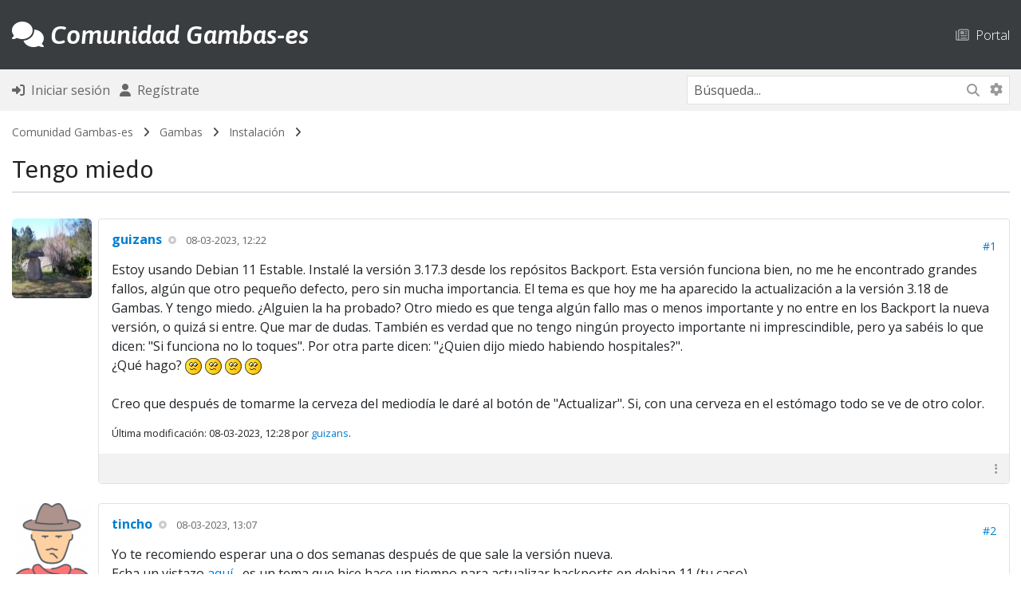

--- FILE ---
content_type: text/html; charset=UTF-8
request_url: https://gambas-es.org/showthread.php?tid=1272&pid=6616
body_size: 10506
content:
<!DOCTYPE html PUBLIC "-//W3C//DTD XHTML 1.0 Transitional//EN" "http://www.w3.org/TR/xhtml1/DTD/xhtml1-transitional.dtd"><!-- start: showthread -->
<html xml:lang="es" lang="es" xmlns="http://www.w3.org/1999/xhtml">
<head>
<title>Tengo miedo</title>
<!-- start: headerinclude -->
<link rel="alternate" type="application/atom+xml" title="Últimos temas (Atom 1.0)" href="https://gambas-es.org/syndication.php?type=atom1.0" />
<meta http-equiv="Content-Type" content="text/html; charset=UTF-8" />
<meta http-equiv="Content-Script-Type" content="text/javascript" />
<meta name="viewport" content="width=device-width, initial-scale=1">
<script type="text/javascript" src="https://gambas-es.org/jscripts/jquery.js?ver=1823"></script>
<script type="text/javascript" src="https://gambas-es.org/jscripts/jquery.plugins.min.js?ver=1821"></script>
<script type="text/javascript" src="https://gambas-es.org/jscripts/general.js?ver=1827"></script>

<!-- Bootstrap -->

<link rel="stylesheet" href="https://cdn.jsdelivr.net/npm/bootstrap@5.3.2/dist/css/bootstrap.min.css" integrity="sha384-T3c6CoIi6uLrA9TneNEoa7RxnatzjcDSCmG1MXxSR1GAsXEV/Dwwykc2MPK8M2HN" crossorigin="anonymous">

<!-- /Bootstrap -->

<!-- FontAwesome -->

<link rel="stylesheet" href="https://cdnjs.cloudflare.com/ajax/libs/font-awesome/6.5.1/css/all.min.css" integrity="sha512-DTOQO9RWCH3ppGqcWaEA1BIZOC6xxalwEsw9c2QQeAIftl+Vegovlnee1c9QX4TctnWMn13TZye+giMm8e2LwA==" crossorigin="anonymous" referrerpolicy="no-referrer" />

<!-- /FontAwesome -->

<!-- Google Font -->

<link rel="preconnect" href="https://fonts.googleapis.com">
<link rel="preconnect" href="https://fonts.gstatic.com" crossorigin>
<link href="https://fonts.googleapis.com/css2?family=Asap:ital,wght@0,100..900;1,100..900&display=swap" rel="stylesheet">

<link rel="preconnect" href="https://fonts.googleapis.com">
<link rel="preconnect" href="https://fonts.gstatic.com" crossorigin>
<link href="https://fonts.googleapis.com/css2?family=Open+Sans:ital,wght@0,300..800;1,300..800&display=swap" rel="stylesheet">

<!-- /Google Font -->

<link type="text/css" rel="stylesheet" href="https://gambas-es.org/cache/themes/theme8/global.min.css?t=1746289586" />
<link type="text/css" rel="stylesheet" href="https://gambas-es.org/cache/themes/theme8/star_ratings.min.css?t=1733780478" />
<link type="text/css" rel="stylesheet" href="https://gambas-es.org/cache/themes/theme8/showthread.min.css?t=1733780478" />
<link type="text/css" rel="stylesheet" href="https://gambas-es.org/cache/themes/theme8/css3.min.css?t=1733780478" />



<script type="text/javascript">
<!--
	lang.unknown_error = "Ha ocurrido un error desconocido.";
	lang.confirm_title = "Por favor, confirma";
	lang.expcol_collapse = "[-]";
	lang.expcol_expand = "[+]";
	lang.select2_match = "Hay un resultado disponible, presiona intro para selecionarlo.";
	lang.select2_matches = "Hay {1} resultados disponibles, usa las flechas arriba y abajo para navegar.";
	lang.select2_nomatches = "No se han encontrado coincidencias";
	lang.select2_inputtooshort_single = "Por favor, introduce uno o más caracteres";
	lang.select2_inputtooshort_plural = "Por favor, introduce {1} o más caracteres";
	lang.select2_inputtoolong_single = "Por favor, elimina un caracter";
	lang.select2_inputtoolong_plural = "Por favor, elimina {1} caracteres";
	lang.select2_selectiontoobig_single = "Solo puedes seleccionar un elemento";
	lang.select2_selectiontoobig_plural = "Solo puedes seleccionar {1} elementos";
	lang.select2_loadmore = "Cargando más resultados&hellip;";
	lang.select2_searching = "Buscando&hellip;";
	
	var templates = {
		modal: '<div class=\"modal p-0 m-0\">\
		<div class=\"card border\" style=\"overflow-y: auto; max-height: 500px;\">\
			<div class=\"card-header text-19 fw-bold border-0 py-3\">__title__</div>\
			<div class=\"card-body\">__message__</div>\
			<div class=\"card-footer text-center modal_buttons\">__buttons__</div>\
	</div>\
</div>',
		modal_button: '<input type=\"submit\" class=\"button btn btn-primary btn-sm\" value=\"__title__\"/>&nbsp;'
	};

	var cookieDomain = ".gambas-es.org";
	var cookiePath = "/";
	var cookiePrefix = "";
	var cookieSecureFlag = "1";
	var deleteevent_confirm = "¿Estás seguro de que quieres borrar este evento?";
	var removeattach_confirm = "¿Estás seguro de que quieres borrar los archivos adjuntos seleccionados de este mensaje?";
	var loading_text = 'Cargando. <br />Por favor, espere&hellip;';
	var saving_changes = 'Guardando cambios&hellip;';
	var use_xmlhttprequest = "1";
	var my_post_key = "a790ecd0293599b5f6dbe801ae556314";
	var rootpath = "https://gambas-es.org";
	var imagepath = "https://gambas-es.org/images";
  	var yes_confirm = "Sí";
	var no_confirm = "No";
	var MyBBEditor = null;
	var spinner_image = "https://gambas-es.org/images/spinner.gif";
	var spinner = "<img src='" + spinner_image +"' alt='' />";
	var modal_zindex = 9999;
// -->
</script>
<!-- end: headerinclude -->
<script type="text/javascript">
<!--
	var quickdelete_confirm = "¿Estás seguro de que quieres borrar este mensaje?";
	var quickrestore_confirm = "¿Estás seguro de que quieres restaurar este mensaje?";
	var allowEditReason = "1";
	lang.save_changes = "Guardar cambios";
	lang.cancel_edit = "Cancelar edición";
	lang.quick_edit_update_error = "Ha ocurrido un error al editar tu respuesta:";
	lang.quick_reply_post_error = "Ha ocurrido un error al enviar tu respuesta:";
	lang.quick_delete_error = "Ha ocurrido un error al eliminar tu respuesta:";
	lang.quick_delete_success = "El mensaje se ha eliminado correctamente.";
	lang.quick_delete_thread_success = "El tema se ha eliminado correctamente.";
	lang.quick_restore_error = "Ha ocurrido un error al restaurar tu respuesta:";
	lang.quick_restore_success = "El mensaje se ha restaurado correctamente.";
	lang.editreason = "Razón";
	lang.post_deleted_error = "No es posible realizar esta acción a un mensaje eliminado.";
	lang.softdelete_thread = "Borrar tema de forma suave";
	lang.restore_thread = "Restaurar tema";
// -->
</script>
<!-- jeditable (jquery) -->
<script type="text/javascript" src="https://gambas-es.org/jscripts/report.js?ver=1820"></script>
<script src="https://gambas-es.org/jscripts/jeditable/jeditable-2.min.js"></script>
<script type="text/javascript" src="https://gambas-es.org/jscripts/thread.js?ver=1827"></script>
<style>/* Zenburn style from voldmar.ru (c) Vladimir Epifanov <voldmar@voldmar.ru> based on dark.css by Ivan Sagalaev */ .hljs { display: block; overflow-x: auto; padding: 0.5em; background: #3f3f3f; color: #dcdcdc; } .hljs-keyword, .hljs-selector-tag, .hljs-tag { color: #e3ceab; } .hljs-template-tag { color: #dcdcdc; } .hljs-number { color: #8cd0d3; } .hljs-variable, .hljs-template-variable, .hljs-attribute { color: #efdcbc; } .hljs-literal { color: #efefaf; } .hljs-subst { color: #8f8f8f; } .hljs-title, .hljs-name, .hljs-selector-id, .hljs-selector-class, .hljs-section, .hljs-type { color: #efef8f; } .hljs-symbol, .hljs-bullet, .hljs-link { color: #dca3a3; } .hljs-deletion, .hljs-string, .hljs-built_in, .hljs-builtin-name { color: #cc9393; } .hljs-addition, .hljs-comment, .hljs-quote, .hljs-meta { color: #7f9f7f; } .hljs-emphasis { font-style: italic; } .hljs-strong { font-weight: bold; } </style><script src="https://gambas-es.org/jscripts/highlight.min.js"></script><script type="text/javascript"> $(document).ready(function() { $('code').each(function(i, block) { hljs.highlightBlock(block); }); }); </script></head>
<body>
<!-- start: header -->
<!-- new navbar -->
<script async src="https://pagead2.googlesyndication.com/pagead/js/adsbygoogle.js?client=ca-pub-7425595213520555" crossorigin="anonymous"></script>
<nav class="navbar navbar-dark navbar-expand-lg bg-dark py-4 border-bottom-nav">
    <div class="container-md">

<a class="d-flex align-items-center menu" href="https://gambas-es.org/index.php" style="text-decoration: none"><h2 class="text-white mb-0 pb-0 menu" style="text-decoration: none"><i class="fa-solid fa-comments"></i> <span class="fw-semibold fst-italic logo">Comunidad Gambas-es</span></h2></a>
		
						

<button class="navbar-toggler border-0" data-bs-toggle="collapse" data-bs-target="#navcol-3"><span class="visually-hidden">Toggle navigation</span><span class="navbar-toggler-icon "></span></button>
        <div id="navcol-3" class="collapse navbar-collapse align-items-end">
            <ul class="navbar-nav mx-auto align-items-end me-0">
				
			
				
            </ul>		<ul class="list-inline d-flex flex-column flex-sm-column flex-md-column flex-lg-row flex-xl-row flex-xxl-row mx-0" style="margin-bottom: 0px">
					
<!-- start: header_menu_portal -->
<li class="list-inline-item"><a href="https://gambas-es.org/portal.php" class="top ps-0 ps-sm-0 ps-md-0 ps-lg-5 ps-xl-5 ps-xxl-5 pt-2 pt-sm-2 pt-md-2 pt-lg-0 pt-xl-0 pt-xxl-0"><i class="fa-regular fa-newspaper text-muted"></i> &nbsp;Portal</a></li>
<!-- end: header_menu_portal -->

					</ul>
        </div>
    </div>
</nav>

<div class="container-fluid bg-nav py-2 m-0 p-0 mb-2 fs-6">
	<div class="container-md">
		<div class="row m-auto">
			<div class="col align-self-center ps-0 ms-0">
	<!-- start: header_welcomeblock_guest -->
<ul class="list-inline" style="margin-bottom: 0px">
<li class="list-inline-item"><a href="https://gambas-es.org/member.php?action=login" onclick="$('#quick_login').modal({ fadeDuration: 250, keepelement: true, zIndex: (typeof modal_zindex !== 'undefined' ? modal_zindex : 9999) }); return false;" class="login"><i class="fa-solid fa-right-to-bracket fs-6"></i> &nbsp;Iniciar sesión</a></li>
<li class="list-inline-item"><a href="https://gambas-es.org/member.php?action=register"><i class="fa-solid fa-user fs-6"></i> &nbsp;Regístrate</a>
</li>
</ul>

<div class="modal p-0 m-0" id="quick_login" style="display: none;">
	<form method="post" action="https://gambas-es.org/member.php">
						<input name="action" type="hidden" value="do_login" />
						<input name="url" type="hidden" value="" />
						<input name="quick_login" type="hidden" value="1" />
						<input name="my_post_key" type="hidden" value="a790ecd0293599b5f6dbe801ae556314" />
		<div class="card border-dark" style="overflow-y: auto; max-height: 500px;">
			<div class="card-header text-19 fw-bold border-0 py-3"><i class="fa-solid fa-key"></i> &nbsp;Iniciar sesión</div>
			<div class="card-body"><!-- start: header_welcomeblock_guest_login_modal -->
	<div class="py-3 border-bottom">
	<label>Nombre de usuario:</label>
	<input type="text" class="form-control border form-control-sm" name="username" value="" />
</div>
<div class="py-3 border-bottom">
	<label>Contraseña:</label><br />
	<a href="https://gambas-es.org/member.php?action=lostpw" class="lost_password">¿Perdiste tu contraseña?</a>
	<input type="password" class="form-control border form-control-sm" name="password" value="" />
</div>
<div class="py-3">
	<input type="checkbox" class="form-check-input" name="remember" value="yes" /> Recordarme?
</div>
						

</div>
<div class="card-footer text-center">

		<button type="submit" class="btn btn-primary" name="submit" value="Iniciar sesión"><i class="fa-solid fa-right-to-bracket"></i> &nbsp;Iniciar sesión</button>
	<input type="hidden" name="action" value="do_login" />
<input type="hidden" name="url" value="" />
<input name="my_post_key" type="hidden" value="a790ecd0293599b5f6dbe801ae556314" />
</form>
	</div>
<!-- end: header_welcomeblock_guest_login_modal -->
	</div>
</div>
	</form>
<script type="text/javascript">
					$("#quick_login input[name='url']").val($(location).attr('href'));
				</script>
<!-- end: header_welcomeblock_guest -->
			</div>
			<div class="col-4 align-self-center text-end me-0 pe-0">
				
				<div class="d-none d-sm-none d-md-none d-lg-block d-xl-block d-xxl-block">
				<form action="https://gambas-es.org/search.php">
						<div class="input-group border" style="border-color: #dee2e6!important;">
					<input class="form-control form-control-sm border-0 border-end-0" style="border-color: #dee2e6!important;" name="keywords" placeholder="Búsqueda..." type="text" /> 
					<button class="btn-sm btn-search border-0 rounded-start-0 border-start-0 border-end" style="border-right: 0px!important" type="submit"><i class="fa-solid fa-magnifying-glass"></i></button>
														<input type="hidden" name="action" value="do_search" />
							<input type="hidden" name="postthread" value="1" />
						</form>
					
					<a class="btn btn-search pt-2 border-0 btn-sm text-muted" href="https://gambas-es.org/search.php" style="border-left: 0px!important"><i class="fa-solid fa-gear"></i></a>
					</div>
				</div>
				
				<div class="d-block d-sm-block d-md-block d-lg-none d-xl-none d-xxl-none">
					
					<div><a class="btn bg-transparent border-0" data-bs-toggle="collapse" aria-expanded="false" aria-controls="collapse-1" href="#collapse-1" role="button"><i class="fa-solid fa-magnifying-glass"></i></a>
   
					</div>
		
		
		
		
    </div>
</div>
			
			 <div id="collapse-1" class="collapse mt-3 m-0 p-0">
        <form action="https://gambas-es.org/search.php">
			<div class="input-group border" style="border-color: #dee2e6!important;">
		<input class="form-control form-control-sm border-0 border-end-0" style="border-color: #dee2e6!important" name="keywords" placeholder="Búsqueda..." type="text" />
					<button class="btn-sm btn-search border-0 rounded-start-0 border-start-0" type="submit" style="border-radius: 0px"><i class="fa-solid fa-magnifying-glass"></i></button>
				<input type="hidden" name="action" value="do_search" />
							<input type="hidden" name="postthread" value="1" />
				</form></div>
						</div>
					
				</div>
					
					
				
				
				
				</div>
		</div>
		</div>
	</div>



<div class="container-fluid navigation m-0 p-0 mb-0">
	<div class="container-md">
	<!-- start: nav -->
<div class="navigation py-2 text-14">
<!-- start: nav_bit -->
<a href="https://gambas-es.org/index.php">Comunidad Gambas-es</a><!-- start: nav_sep -->
&nbsp; <i class="fa-solid fa-angle-right little"></i> &nbsp;
<!-- end: nav_sep -->
<!-- end: nav_bit --><!-- start: nav_bit -->
<a href="forum-3.html">Gambas</a><!-- start: nav_sep -->
&nbsp; <i class="fa-solid fa-angle-right little"></i> &nbsp;
<!-- end: nav_sep -->
<!-- end: nav_bit --><!-- start: nav_bit -->
<a href="forum-5-page-2.html">Instalación</a><!-- start: nav_dropdown -->

<!-- end: nav_dropdown -->
<!-- end: nav_bit --><!-- start: nav_sep_active -->
&nbsp; <i class="fa-solid fa-angle-right little"></i> &nbsp;
<!-- end: nav_sep_active --><!-- start: nav_bit_active -->
<br />
<div class="border-bottom border-2 mb-0 mt-3 rounded-0">
	<h3 class="text-nav">Tengo miedo</h3>
	</div>
<!-- end: nav_bit_active -->
</div>
<!-- end: nav -->
		</div>
	</div>
	
<!-- /new navbar -->

<div class="container-md mt-2">
	



	



	
</div>
<!-- end: header -->

	
	
<div class="container-md">
	

	
<div class="row mb-3 p-0 m-0">
	<div class="col-12 col-sm-12 col-md-12 col-lg col-xl col-xxl p-0 align-self-center text-center text-sm-center text-md-center text-lg-start text-xl-start text-xxl-start mt-3 mt-sm-3 mt-md-3 mt-lg-0 mt-xl-0 mt-xxl-0">
		
	</div>
	<div class="col-12 col-sm-12 col-md-12 col-lg-auto col-xl-auto col-xxl-auto m-0 p-0 text-center text-sm-center text-md-center text-lg-end text-xl-end text-xxl-end align-self-center order-first order-sm-first order-md-first order-lg-last order-xl-last order-xxl-last">
		
		 
			
		
	</div>
	</div>


	<div id="posts"><!-- start: postbit_classic -->
<!-- begin new layout -->
	

<a name="pid6588" id="pid6588"></a>
<div class="row g-2 mb-4" style="" id="post_6588">
<div class="col-auto d-none d-sm-none d-md-none d-lg-block d-xl-block d-xxl-block"><!-- start: postbit_avatar -->
<div class="d-none d-sm-none d-md-none d-lg-block d-xxl-block d-xxl-block">
<div class="author_avatar"><a href="user-10.html"><img class="rounded img-fluid" style="width: 100px; height: 100px; padding: 0px;" src="https://gambas-es.org/uploads/avatars/avatar_10.jpg?dateline=1595534782" alt="" width="55" height="42" /></a></div>
</div>

<div class="d-block d-sm-block d-md-block d-lg-none d-xl-none d-xxl-none">
<div class="author_avatar"><a href="user-10.html"><img class="rounded img-fluid" style="width: 30px; height: 30px; padding: 0px;" src="https://gambas-es.org/uploads/avatars/avatar_10.jpg?dateline=1595534782" alt="" width="55" height="42" /></a></div>
</div>
<!-- end: postbit_avatar --></div>
<div class="col">
<div class="card">
<div class="card-body inline_row ">
				
<div class="row m-0 p-0 mb-3 mb-sm-3 mb-md-3 mb-lg-0 mb-xl-0 mb-xxl-0">
<div class="col-auto d-block d-sm-block d-md-block d-lg-none d-xl-none d-xxl-none m-0 p-0 me-2 me-sm-2 me-md-2 me-lg-0 me-xl-0 me-xxl-0 align-self-center">
<!-- start: postbit_avatar -->
<div class="d-none d-sm-none d-md-none d-lg-block d-xxl-block d-xxl-block">
<div class="author_avatar"><a href="user-10.html"><img class="rounded img-fluid" style="width: 100px; height: 100px; padding: 0px;" src="https://gambas-es.org/uploads/avatars/avatar_10.jpg?dateline=1595534782" alt="" width="55" height="42" /></a></div>
</div>

<div class="d-block d-sm-block d-md-block d-lg-none d-xl-none d-xxl-none">
<div class="author_avatar"><a href="user-10.html"><img class="rounded img-fluid" style="width: 30px; height: 30px; padding: 0px;" src="https://gambas-es.org/uploads/avatars/avatar_10.jpg?dateline=1595534782" alt="" width="55" height="42" /></a></div>
</div>
<!-- end: postbit_avatar -->
</div>
<div class="col m-0 p-0 align-self-center">
<h6 class="card-title mb-0 mb-sm-0 mb-md-0 mb-lg-3 mb-xl-3 mb-xxl-3"><span style="font-weight: 700"><a href="https://gambas-es.org/user-10.html">guizans</a></span> <!-- start: postbit_offline -->
<i class="fa-solid fa-circle-dot smaller" title="Sin conexión" style="vertical-align: 0.115em; padding-left: 4px; color: #ccc"></i>
<!-- end: postbit_offline --> &nbsp;&nbsp;<span class="text-uppercase text-desc small fw-normal">08-03-2023, 12:22</span></span></h6>
</div>
<div class="col-auto m-0 p-0 align-self-center text-end text-14">
<!-- start: postbit_posturl -->
 <a href="thread-1272-post-6588.html#pid6588" title="Tengo miedo">#1</a>
<!-- end: postbit_posturl -->
</div>
</div>
				
<div  class="post_body scaleimages" id="pid_6588">
Estoy usando Debian 11 Estable. Instalé la versión 3.17.3 desde los repósitos Backport. Esta versión funciona bien, no me he encontrado grandes fallos, algún que otro pequeño defecto, pero sin mucha importancia. El tema es que hoy me ha aparecido la actualización a la versión 3.18 de Gambas. Y tengo miedo. ¿Alguien la ha probado? Otro miedo es que tenga algún fallo mas o menos importante y no entre en los Backport la nueva versión, o quizá si entre. Que mar de dudas. También es verdad que no tengo ningún proyecto importante ni imprescindible, pero ya sabéis lo que dicen: "Si funciona no lo toques". Por otra parte dicen: "¿Quien dijo miedo habiendo hospitales?".<br />
¿Qué hago? <img src="https://gambas-es.org/images/smilies/confused.png" alt="Confused" title="Confused" class="smilie smilie_13" /> <img src="https://gambas-es.org/images/smilies/confused.png" alt="Confused" title="Confused" class="smilie smilie_13" /> <img src="https://gambas-es.org/images/smilies/confused.png" alt="Confused" title="Confused" class="smilie smilie_13" /> <img src="https://gambas-es.org/images/smilies/confused.png" alt="Confused" title="Confused" class="smilie smilie_13" /><br />
<br />
Creo que después de tomarme la cerveza del mediodía le daré al botón de "Actualizar". Si, con una cerveza en el estómago todo se ve de otro color.
	
</div>


<span class="post_edit" id="edited_by_6588"><!-- start: postbit_editedby -->
<div class="mt-3"><span class="small">Última modificación: 08-03-2023, 12:28 por <a href="https://gambas-es.org/user-10.html">guizans</a>.</span></div>
<!-- end: postbit_editedby --></span>			

				
</div>
<div class="card-footer border-top-0 py-2 my-0">
			
			<!-- hidden -->
<div class="row mt-0 pt-0 mb-0 pb-0">
<div class="col-auto align-self-center small text-start pe-0 me-0">
</div>	

<div class="col-auto align-self-center small text-start pe-0 me-0">
</div>	

<div class="col align-self-center small text-end">

</div>

<div class="col-auto text-end align-self-center">
<div class="hidden-text"><div class="dropdown d-flex justify-content-end align-self-center"><a class="bg-transparent border-0 text-muted" aria-expanded="true" data-bs-toggle="dropdown" role="button">&nbsp;<i class="fa-solid fa-ellipsis-vertical"></i>&nbsp;</a><div class="dropdown-menu border"><!-- start: postbit_quote -->
<a href="newreply.php?tid=1272&amp;replyto=6588" class="dropdown-item"><i class="fa-solid fa-reply"></i> &nbsp;Responder</a>
<!-- end: postbit_quote -->
</div>
</div>
</div>
</div>
<!-- /hidden -->
</div>		
</div>
</div>
</div>
</div>
<!-- end: postbit_classic --><!-- start: postbit_classic -->
<!-- begin new layout -->
	

<a name="pid6590" id="pid6590"></a>
<div class="row g-2 mb-4" style="" id="post_6590">
<div class="col-auto d-none d-sm-none d-md-none d-lg-block d-xl-block d-xxl-block"><!-- start: postbit_avatar -->
<div class="d-none d-sm-none d-md-none d-lg-block d-xxl-block d-xxl-block">
<div class="author_avatar"><a href="user-12.html"><img class="rounded img-fluid" style="width: 100px; height: 100px; padding: 0px;" src="https://gambas-es.org/uploads/avatars/avatar_12.png?dateline=1666046718" alt="" width="55" height="55" /></a></div>
</div>

<div class="d-block d-sm-block d-md-block d-lg-none d-xl-none d-xxl-none">
<div class="author_avatar"><a href="user-12.html"><img class="rounded img-fluid" style="width: 30px; height: 30px; padding: 0px;" src="https://gambas-es.org/uploads/avatars/avatar_12.png?dateline=1666046718" alt="" width="55" height="55" /></a></div>
</div>
<!-- end: postbit_avatar --></div>
<div class="col">
<div class="card">
<div class="card-body inline_row ">
				
<div class="row m-0 p-0 mb-3 mb-sm-3 mb-md-3 mb-lg-0 mb-xl-0 mb-xxl-0">
<div class="col-auto d-block d-sm-block d-md-block d-lg-none d-xl-none d-xxl-none m-0 p-0 me-2 me-sm-2 me-md-2 me-lg-0 me-xl-0 me-xxl-0 align-self-center">
<!-- start: postbit_avatar -->
<div class="d-none d-sm-none d-md-none d-lg-block d-xxl-block d-xxl-block">
<div class="author_avatar"><a href="user-12.html"><img class="rounded img-fluid" style="width: 100px; height: 100px; padding: 0px;" src="https://gambas-es.org/uploads/avatars/avatar_12.png?dateline=1666046718" alt="" width="55" height="55" /></a></div>
</div>

<div class="d-block d-sm-block d-md-block d-lg-none d-xl-none d-xxl-none">
<div class="author_avatar"><a href="user-12.html"><img class="rounded img-fluid" style="width: 30px; height: 30px; padding: 0px;" src="https://gambas-es.org/uploads/avatars/avatar_12.png?dateline=1666046718" alt="" width="55" height="55" /></a></div>
</div>
<!-- end: postbit_avatar -->
</div>
<div class="col m-0 p-0 align-self-center">
<h6 class="card-title mb-0 mb-sm-0 mb-md-0 mb-lg-3 mb-xl-3 mb-xxl-3"><span style="font-weight: 700"><a href="https://gambas-es.org/user-12.html">tincho</a></span> <!-- start: postbit_offline -->
<i class="fa-solid fa-circle-dot smaller" title="Sin conexión" style="vertical-align: 0.115em; padding-left: 4px; color: #ccc"></i>
<!-- end: postbit_offline --> &nbsp;&nbsp;<span class="text-uppercase text-desc small fw-normal">08-03-2023, 13:07</span></span></h6>
</div>
<div class="col-auto m-0 p-0 align-self-center text-end text-14">
<!-- start: postbit_posturl -->
 <a href="thread-1272-post-6590.html#pid6590" title="RE: Tengo miedo">#2</a>
<!-- end: postbit_posturl -->
</div>
</div>
				
<div  class="post_body scaleimages" id="pid_6590">
Yo te recomiendo esperar una o dos semanas después de que sale la versión nueva.<br />
Echa un vistazo <a href="https://gambas-es.org/showthread.php?tid=917&amp;page=2&amp;highlight=backports" target="_blank" rel="noopener" class="mycode_url">aquí</a> , es un tema que hice hace un tiempo para actualizar backports en debian 11 (tu caso).<br />
Al final esta la "receta"
	
</div>


<span class="post_edit" id="edited_by_6590"></span>			
<!-- start: postbit_signature -->
<div class="signature scaleimages mt-4">
	<hr />
	1 Saludo.
</div>
<!-- end: postbit_signature -->
				
</div>
<div class="card-footer border-top-0 py-2 my-0">
			
			<!-- hidden -->
<div class="row mt-0 pt-0 mb-0 pb-0">
<div class="col-auto align-self-center small text-start pe-0 me-0">
</div>	

<div class="col-auto align-self-center small text-start pe-0 me-0">
</div>	

<div class="col align-self-center small text-end">

</div>

<div class="col-auto text-end align-self-center">
<div class="hidden-text"><div class="dropdown d-flex justify-content-end align-self-center"><a class="bg-transparent border-0 text-muted" aria-expanded="true" data-bs-toggle="dropdown" role="button">&nbsp;<i class="fa-solid fa-ellipsis-vertical"></i>&nbsp;</a><div class="dropdown-menu border"><!-- start: postbit_quote -->
<a href="newreply.php?tid=1272&amp;replyto=6590" class="dropdown-item"><i class="fa-solid fa-reply"></i> &nbsp;Responder</a>
<!-- end: postbit_quote -->
</div>
</div>
</div>
</div>
<!-- /hidden -->
</div>		
</div>
</div>
</div>
</div>
<!-- end: postbit_classic --><!-- start: postbit_classic -->
<!-- begin new layout -->
	

<a name="pid6591" id="pid6591"></a>
<div class="row g-2 mb-4" style="" id="post_6591">
<div class="col-auto d-none d-sm-none d-md-none d-lg-block d-xl-block d-xxl-block"><!-- start: postbit_avatar -->
<div class="d-none d-sm-none d-md-none d-lg-block d-xxl-block d-xxl-block">
<div class="author_avatar"><a href="user-10.html"><img class="rounded img-fluid" style="width: 100px; height: 100px; padding: 0px;" src="https://gambas-es.org/uploads/avatars/avatar_10.jpg?dateline=1595534782" alt="" width="55" height="42" /></a></div>
</div>

<div class="d-block d-sm-block d-md-block d-lg-none d-xl-none d-xxl-none">
<div class="author_avatar"><a href="user-10.html"><img class="rounded img-fluid" style="width: 30px; height: 30px; padding: 0px;" src="https://gambas-es.org/uploads/avatars/avatar_10.jpg?dateline=1595534782" alt="" width="55" height="42" /></a></div>
</div>
<!-- end: postbit_avatar --></div>
<div class="col">
<div class="card">
<div class="card-body inline_row ">
				
<div class="row m-0 p-0 mb-3 mb-sm-3 mb-md-3 mb-lg-0 mb-xl-0 mb-xxl-0">
<div class="col-auto d-block d-sm-block d-md-block d-lg-none d-xl-none d-xxl-none m-0 p-0 me-2 me-sm-2 me-md-2 me-lg-0 me-xl-0 me-xxl-0 align-self-center">
<!-- start: postbit_avatar -->
<div class="d-none d-sm-none d-md-none d-lg-block d-xxl-block d-xxl-block">
<div class="author_avatar"><a href="user-10.html"><img class="rounded img-fluid" style="width: 100px; height: 100px; padding: 0px;" src="https://gambas-es.org/uploads/avatars/avatar_10.jpg?dateline=1595534782" alt="" width="55" height="42" /></a></div>
</div>

<div class="d-block d-sm-block d-md-block d-lg-none d-xl-none d-xxl-none">
<div class="author_avatar"><a href="user-10.html"><img class="rounded img-fluid" style="width: 30px; height: 30px; padding: 0px;" src="https://gambas-es.org/uploads/avatars/avatar_10.jpg?dateline=1595534782" alt="" width="55" height="42" /></a></div>
</div>
<!-- end: postbit_avatar -->
</div>
<div class="col m-0 p-0 align-self-center">
<h6 class="card-title mb-0 mb-sm-0 mb-md-0 mb-lg-3 mb-xl-3 mb-xxl-3"><span style="font-weight: 700"><a href="https://gambas-es.org/user-10.html">guizans</a></span> <!-- start: postbit_offline -->
<i class="fa-solid fa-circle-dot smaller" title="Sin conexión" style="vertical-align: 0.115em; padding-left: 4px; color: #ccc"></i>
<!-- end: postbit_offline --> &nbsp;&nbsp;<span class="text-uppercase text-desc small fw-normal">08-03-2023, 14:11</span></span></h6>
</div>
<div class="col-auto m-0 p-0 align-self-center text-end text-14">
<!-- start: postbit_posturl -->
 <a href="thread-1272-post-6591.html#pid6591" title="RE: Tengo miedo">#3</a>
<!-- end: postbit_posturl -->
</div>
</div>
				
<div  class="post_body scaleimages" id="pid_6591">
Si, voy a seguir tu consejo. Voy a comentar la línea de los Backport momentáneamente para que no me salte la actualización y dentro de unas semanas si veo que entró la versión 3.18.1 o 3.18.2 actualizaré.<br />
<br />
Muchas gracias.
	
</div>


<span class="post_edit" id="edited_by_6591"></span>			

				
</div>
<div class="card-footer border-top-0 py-2 my-0">
			
			<!-- hidden -->
<div class="row mt-0 pt-0 mb-0 pb-0">
<div class="col-auto align-self-center small text-start pe-0 me-0">
</div>	

<div class="col-auto align-self-center small text-start pe-0 me-0">
</div>	

<div class="col align-self-center small text-end">

</div>

<div class="col-auto text-end align-self-center">
<div class="hidden-text"><div class="dropdown d-flex justify-content-end align-self-center"><a class="bg-transparent border-0 text-muted" aria-expanded="true" data-bs-toggle="dropdown" role="button">&nbsp;<i class="fa-solid fa-ellipsis-vertical"></i>&nbsp;</a><div class="dropdown-menu border"><!-- start: postbit_quote -->
<a href="newreply.php?tid=1272&amp;replyto=6591" class="dropdown-item"><i class="fa-solid fa-reply"></i> &nbsp;Responder</a>
<!-- end: postbit_quote -->
</div>
</div>
</div>
</div>
<!-- /hidden -->
</div>		
</div>
</div>
</div>
</div>
<!-- end: postbit_classic --><!-- start: postbit_classic -->
<!-- begin new layout -->
	

<a name="pid6594" id="pid6594"></a>
<div class="row g-2 mb-4" style="" id="post_6594">
<div class="col-auto d-none d-sm-none d-md-none d-lg-block d-xl-block d-xxl-block"><!-- start: postbit_avatar -->
<div class="d-none d-sm-none d-md-none d-lg-block d-xxl-block d-xxl-block">
<div class="author_avatar"><a href="user-3.html"><img class="rounded img-fluid" style="width: 100px; height: 100px; padding: 0px;" src="https://gambas-es.org/uploads/avatars/avatar_3.png?dateline=1687682958" alt="" width="55" height="55" /></a></div>
</div>

<div class="d-block d-sm-block d-md-block d-lg-none d-xl-none d-xxl-none">
<div class="author_avatar"><a href="user-3.html"><img class="rounded img-fluid" style="width: 30px; height: 30px; padding: 0px;" src="https://gambas-es.org/uploads/avatars/avatar_3.png?dateline=1687682958" alt="" width="55" height="55" /></a></div>
</div>
<!-- end: postbit_avatar --></div>
<div class="col">
<div class="card">
<div class="card-body inline_row ">
				
<div class="row m-0 p-0 mb-3 mb-sm-3 mb-md-3 mb-lg-0 mb-xl-0 mb-xxl-0">
<div class="col-auto d-block d-sm-block d-md-block d-lg-none d-xl-none d-xxl-none m-0 p-0 me-2 me-sm-2 me-md-2 me-lg-0 me-xl-0 me-xxl-0 align-self-center">
<!-- start: postbit_avatar -->
<div class="d-none d-sm-none d-md-none d-lg-block d-xxl-block d-xxl-block">
<div class="author_avatar"><a href="user-3.html"><img class="rounded img-fluid" style="width: 100px; height: 100px; padding: 0px;" src="https://gambas-es.org/uploads/avatars/avatar_3.png?dateline=1687682958" alt="" width="55" height="55" /></a></div>
</div>

<div class="d-block d-sm-block d-md-block d-lg-none d-xl-none d-xxl-none">
<div class="author_avatar"><a href="user-3.html"><img class="rounded img-fluid" style="width: 30px; height: 30px; padding: 0px;" src="https://gambas-es.org/uploads/avatars/avatar_3.png?dateline=1687682958" alt="" width="55" height="55" /></a></div>
</div>
<!-- end: postbit_avatar -->
</div>
<div class="col m-0 p-0 align-self-center">
<h6 class="card-title mb-0 mb-sm-0 mb-md-0 mb-lg-3 mb-xl-3 mb-xxl-3"><span style="font-weight: 700"><a href="https://gambas-es.org/user-3.html">Shell</a></span> <!-- start: postbit_offline -->
<i class="fa-solid fa-circle-dot smaller" title="Sin conexión" style="vertical-align: 0.115em; padding-left: 4px; color: #ccc"></i>
<!-- end: postbit_offline --> &nbsp;&nbsp;<span class="text-uppercase text-desc small fw-normal">08-03-2023, 15:15</span></span></h6>
</div>
<div class="col-auto m-0 p-0 align-self-center text-end text-14">
<!-- start: postbit_posturl -->
 <a href="thread-1272-post-6594.html#pid6594" title="RE: Tengo miedo">#4</a>
<!-- end: postbit_posturl -->
</div>
</div>
				
<div  class="post_body scaleimages" id="pid_6594">
Últimamente he instalado una máquina virtual con Ubuntu pero no es por que me guste Gnome3 es por ver un funcionamiento diferente<br />
y comprobar como va ciertas cosas con respecto a Linux Mint.<br />
<br />
También estuve con Debian 11 y acabé quitandola, era demasiado lenta en la máquina virtual (puede por estar cifrada la partición).<br />
Ahí llegué a instalar la Gambas 3.17, no había la 3.18. Funcionamiento bien. El problema fue que intenté instalar desde el repo que usamos para Ubuntu, Mint<br />
y no se cumplían las dependencias, fue como si la Debian 11 fuese más antigua para los requisitos.<br />
<br />
Creo que es recomendable de usar una máquina virtual para este tipo de pruebas.<br />
<br />
¿ Tan peligroso es el tema ?. Lo más normal sería desinstalar y volver a la 3.17.  <img src="https://gambas-es.org/images/smilies/huh.png" alt="Huh" title="Huh" class="smilie smilie_17" /><br />
<br />
Saludos
	
</div>


<span class="post_edit" id="edited_by_6594"></span>			
<!-- start: postbit_signature -->
<div class="signature scaleimages mt-4">
	<hr />
	"El conocimiento es la mejor inversión que se puede hacer" - Abraham Lincoln
</div>
<!-- end: postbit_signature -->
				
</div>
<div class="card-footer border-top-0 py-2 my-0">
			
			<!-- hidden -->
<div class="row mt-0 pt-0 mb-0 pb-0">
<div class="col-auto align-self-center small text-start pe-0 me-0">
</div>	

<div class="col-auto align-self-center small text-start pe-0 me-0">
</div>	

<div class="col align-self-center small text-end">

</div>

<div class="col-auto text-end align-self-center">
<div class="hidden-text"><div class="dropdown d-flex justify-content-end align-self-center"><a class="bg-transparent border-0 text-muted" aria-expanded="true" data-bs-toggle="dropdown" role="button">&nbsp;<i class="fa-solid fa-ellipsis-vertical"></i>&nbsp;</a><div class="dropdown-menu border"><!-- start: postbit_quote -->
<a href="newreply.php?tid=1272&amp;replyto=6594" class="dropdown-item"><i class="fa-solid fa-reply"></i> &nbsp;Responder</a>
<!-- end: postbit_quote -->
</div>
</div>
</div>
</div>
<!-- /hidden -->
</div>		
</div>
</div>
</div>
</div>
<!-- end: postbit_classic --><!-- start: postbit_classic -->
<!-- begin new layout -->
	

<a name="pid6602" id="pid6602"></a>
<div class="row g-2 mb-4" style="" id="post_6602">
<div class="col-auto d-none d-sm-none d-md-none d-lg-block d-xl-block d-xxl-block"><!-- start: postbit_avatar -->
<div class="d-none d-sm-none d-md-none d-lg-block d-xxl-block d-xxl-block">
<div class="author_avatar"><a href="user-10.html"><img class="rounded img-fluid" style="width: 100px; height: 100px; padding: 0px;" src="https://gambas-es.org/uploads/avatars/avatar_10.jpg?dateline=1595534782" alt="" width="55" height="42" /></a></div>
</div>

<div class="d-block d-sm-block d-md-block d-lg-none d-xl-none d-xxl-none">
<div class="author_avatar"><a href="user-10.html"><img class="rounded img-fluid" style="width: 30px; height: 30px; padding: 0px;" src="https://gambas-es.org/uploads/avatars/avatar_10.jpg?dateline=1595534782" alt="" width="55" height="42" /></a></div>
</div>
<!-- end: postbit_avatar --></div>
<div class="col">
<div class="card">
<div class="card-body inline_row ">
				
<div class="row m-0 p-0 mb-3 mb-sm-3 mb-md-3 mb-lg-0 mb-xl-0 mb-xxl-0">
<div class="col-auto d-block d-sm-block d-md-block d-lg-none d-xl-none d-xxl-none m-0 p-0 me-2 me-sm-2 me-md-2 me-lg-0 me-xl-0 me-xxl-0 align-self-center">
<!-- start: postbit_avatar -->
<div class="d-none d-sm-none d-md-none d-lg-block d-xxl-block d-xxl-block">
<div class="author_avatar"><a href="user-10.html"><img class="rounded img-fluid" style="width: 100px; height: 100px; padding: 0px;" src="https://gambas-es.org/uploads/avatars/avatar_10.jpg?dateline=1595534782" alt="" width="55" height="42" /></a></div>
</div>

<div class="d-block d-sm-block d-md-block d-lg-none d-xl-none d-xxl-none">
<div class="author_avatar"><a href="user-10.html"><img class="rounded img-fluid" style="width: 30px; height: 30px; padding: 0px;" src="https://gambas-es.org/uploads/avatars/avatar_10.jpg?dateline=1595534782" alt="" width="55" height="42" /></a></div>
</div>
<!-- end: postbit_avatar -->
</div>
<div class="col m-0 p-0 align-self-center">
<h6 class="card-title mb-0 mb-sm-0 mb-md-0 mb-lg-3 mb-xl-3 mb-xxl-3"><span style="font-weight: 700"><a href="https://gambas-es.org/user-10.html">guizans</a></span> <!-- start: postbit_offline -->
<i class="fa-solid fa-circle-dot smaller" title="Sin conexión" style="vertical-align: 0.115em; padding-left: 4px; color: #ccc"></i>
<!-- end: postbit_offline --> &nbsp;&nbsp;<span class="text-uppercase text-desc small fw-normal">08-03-2023, 20:35</span></span></h6>
</div>
<div class="col-auto m-0 p-0 align-self-center text-end text-14">
<!-- start: postbit_posturl -->
 <a href="thread-1272-post-6602.html#pid6602" title="RE: Tengo miedo">#5</a>
<!-- end: postbit_posturl -->
</div>
</div>
				
<div  class="post_body scaleimages" id="pid_6602">
<blockquote class="mycode_quote"><cite>Cita:</cite> ¿ Tan peligroso es el tema ?. Lo más normal sería desinstalar y volver a la 3.17.  Huh</blockquote>
<br />
Pues te cuento, una vez que en el depósito de Backdoor ha entrado una nueva versión no se puede volver atrás. O instalas la que está en el repósito de Debian (la 3.14.2) o te bajas los fuentes de la 3.17 y compilas. Por eso es "peligroso".
	
</div>


<span class="post_edit" id="edited_by_6602"></span>			

				
</div>
<div class="card-footer border-top-0 py-2 my-0">
			
			<!-- hidden -->
<div class="row mt-0 pt-0 mb-0 pb-0">
<div class="col-auto align-self-center small text-start pe-0 me-0">
</div>	

<div class="col-auto align-self-center small text-start pe-0 me-0">
</div>	

<div class="col align-self-center small text-end">

</div>

<div class="col-auto text-end align-self-center">
<div class="hidden-text"><div class="dropdown d-flex justify-content-end align-self-center"><a class="bg-transparent border-0 text-muted" aria-expanded="true" data-bs-toggle="dropdown" role="button">&nbsp;<i class="fa-solid fa-ellipsis-vertical"></i>&nbsp;</a><div class="dropdown-menu border"><!-- start: postbit_quote -->
<a href="newreply.php?tid=1272&amp;replyto=6602" class="dropdown-item"><i class="fa-solid fa-reply"></i> &nbsp;Responder</a>
<!-- end: postbit_quote -->
</div>
</div>
</div>
</div>
<!-- /hidden -->
</div>		
</div>
</div>
</div>
</div>
<!-- end: postbit_classic --><!-- start: postbit_classic -->
<!-- begin new layout -->
	

<a name="pid6616" id="pid6616"></a>
<div class="row g-2 mb-4" style="" id="post_6616">
<div class="col-auto d-none d-sm-none d-md-none d-lg-block d-xl-block d-xxl-block"><!-- start: postbit_avatar -->
<div class="d-none d-sm-none d-md-none d-lg-block d-xxl-block d-xxl-block">
<div class="author_avatar"><a href="user-3.html"><img class="rounded img-fluid" style="width: 100px; height: 100px; padding: 0px;" src="https://gambas-es.org/uploads/avatars/avatar_3.png?dateline=1687682958" alt="" width="55" height="55" /></a></div>
</div>

<div class="d-block d-sm-block d-md-block d-lg-none d-xl-none d-xxl-none">
<div class="author_avatar"><a href="user-3.html"><img class="rounded img-fluid" style="width: 30px; height: 30px; padding: 0px;" src="https://gambas-es.org/uploads/avatars/avatar_3.png?dateline=1687682958" alt="" width="55" height="55" /></a></div>
</div>
<!-- end: postbit_avatar --></div>
<div class="col">
<div class="card">
<div class="card-body inline_row ">
				
<div class="row m-0 p-0 mb-3 mb-sm-3 mb-md-3 mb-lg-0 mb-xl-0 mb-xxl-0">
<div class="col-auto d-block d-sm-block d-md-block d-lg-none d-xl-none d-xxl-none m-0 p-0 me-2 me-sm-2 me-md-2 me-lg-0 me-xl-0 me-xxl-0 align-self-center">
<!-- start: postbit_avatar -->
<div class="d-none d-sm-none d-md-none d-lg-block d-xxl-block d-xxl-block">
<div class="author_avatar"><a href="user-3.html"><img class="rounded img-fluid" style="width: 100px; height: 100px; padding: 0px;" src="https://gambas-es.org/uploads/avatars/avatar_3.png?dateline=1687682958" alt="" width="55" height="55" /></a></div>
</div>

<div class="d-block d-sm-block d-md-block d-lg-none d-xl-none d-xxl-none">
<div class="author_avatar"><a href="user-3.html"><img class="rounded img-fluid" style="width: 30px; height: 30px; padding: 0px;" src="https://gambas-es.org/uploads/avatars/avatar_3.png?dateline=1687682958" alt="" width="55" height="55" /></a></div>
</div>
<!-- end: postbit_avatar -->
</div>
<div class="col m-0 p-0 align-self-center">
<h6 class="card-title mb-0 mb-sm-0 mb-md-0 mb-lg-3 mb-xl-3 mb-xxl-3"><span style="font-weight: 700"><a href="https://gambas-es.org/user-3.html">Shell</a></span> <!-- start: postbit_offline -->
<i class="fa-solid fa-circle-dot smaller" title="Sin conexión" style="vertical-align: 0.115em; padding-left: 4px; color: #ccc"></i>
<!-- end: postbit_offline --> &nbsp;&nbsp;<span class="text-uppercase text-desc small fw-normal">09-03-2023, 11:38</span></span></h6>
</div>
<div class="col-auto m-0 p-0 align-self-center text-end text-14">
<!-- start: postbit_posturl -->
 <a href="thread-1272-post-6616.html#pid6616" title="RE: Tengo miedo">#6</a>
<!-- end: postbit_posturl -->
</div>
</div>
				
<div  class="post_body scaleimages" id="pid_6616">
<blockquote class="mycode_quote"><cite><span> (08-03-2023, 20:35)</span>guizans escribió:  <a href="https://gambas-es.org/post-6602.html#pid6602" class="links"><i class="fa-solid fa-reply"></i></a></cite>Pues te cuento, una vez que en el depósito de Backdoor ha entrado una nueva versión no se puede volver atrás. O instalas la que está en el repósito de Debian (la 3.14.2) o te bajas los fuentes de la 3.17 y compilas.</blockquote><br />
Pero algo parecido pasa con el ppa de Gambas. Normalmente suele ser la última versión. ( Si se rebusca se puede encontrar alguna más antigua dentro<br />
del repo, pero por lo general es la última). Que normalmente seria bajar fuente y compilar a unas malas. Como ves tampoco es diferente.<br />
<br />
De todas formas. Antes de instalar la nueva, mira el directorio /var/cache/apt/archives y copia todo lo que te parezca de Gambas a salvo.<br />
Así que si tenías instalada la 3.17 e instalas la 3.18, en ese directorio "puede" que quede la anterior, la 3.17. Lo instalarías con dpkg.<br />
<br />
Lo que no sé es si al instalar el repo de Backdoor limpia todo ese directorio, borrón y cuenta nueva.<br />
<br />
Todo esto son pruebas que se pueden realizar en una máquina virtual y así te curas en salud.<br />
<br />
Saludos
	
</div>


<span class="post_edit" id="edited_by_6616"></span>			
<!-- start: postbit_signature -->
<div class="signature scaleimages mt-4">
	<hr />
	"El conocimiento es la mejor inversión que se puede hacer" - Abraham Lincoln
</div>
<!-- end: postbit_signature -->
				
</div>
<div class="card-footer border-top-0 py-2 my-0">
			
			<!-- hidden -->
<div class="row mt-0 pt-0 mb-0 pb-0">
<div class="col-auto align-self-center small text-start pe-0 me-0">
</div>	

<div class="col-auto align-self-center small text-start pe-0 me-0">
</div>	

<div class="col align-self-center small text-end">

</div>

<div class="col-auto text-end align-self-center">
<div class="hidden-text"><div class="dropdown d-flex justify-content-end align-self-center"><a class="bg-transparent border-0 text-muted" aria-expanded="true" data-bs-toggle="dropdown" role="button">&nbsp;<i class="fa-solid fa-ellipsis-vertical"></i>&nbsp;</a><div class="dropdown-menu border"><!-- start: postbit_quote -->
<a href="newreply.php?tid=1272&amp;replyto=6616" class="dropdown-item"><i class="fa-solid fa-reply"></i> &nbsp;Responder</a>
<!-- end: postbit_quote -->
</div>
</div>
</div>
</div>
<!-- /hidden -->
</div>		
</div>
</div>
</div>
</div>
<!-- end: postbit_classic --><!-- start: postbit_classic -->
<!-- begin new layout -->
	

<a name="pid6626" id="pid6626"></a>
<div class="row g-2 mb-4" style="" id="post_6626">
<div class="col-auto d-none d-sm-none d-md-none d-lg-block d-xl-block d-xxl-block"><!-- start: postbit_avatar -->
<div class="d-none d-sm-none d-md-none d-lg-block d-xxl-block d-xxl-block">
<div class="author_avatar"><a href="user-10.html"><img class="rounded img-fluid" style="width: 100px; height: 100px; padding: 0px;" src="https://gambas-es.org/uploads/avatars/avatar_10.jpg?dateline=1595534782" alt="" width="55" height="42" /></a></div>
</div>

<div class="d-block d-sm-block d-md-block d-lg-none d-xl-none d-xxl-none">
<div class="author_avatar"><a href="user-10.html"><img class="rounded img-fluid" style="width: 30px; height: 30px; padding: 0px;" src="https://gambas-es.org/uploads/avatars/avatar_10.jpg?dateline=1595534782" alt="" width="55" height="42" /></a></div>
</div>
<!-- end: postbit_avatar --></div>
<div class="col">
<div class="card">
<div class="card-body inline_row ">
				
<div class="row m-0 p-0 mb-3 mb-sm-3 mb-md-3 mb-lg-0 mb-xl-0 mb-xxl-0">
<div class="col-auto d-block d-sm-block d-md-block d-lg-none d-xl-none d-xxl-none m-0 p-0 me-2 me-sm-2 me-md-2 me-lg-0 me-xl-0 me-xxl-0 align-self-center">
<!-- start: postbit_avatar -->
<div class="d-none d-sm-none d-md-none d-lg-block d-xxl-block d-xxl-block">
<div class="author_avatar"><a href="user-10.html"><img class="rounded img-fluid" style="width: 100px; height: 100px; padding: 0px;" src="https://gambas-es.org/uploads/avatars/avatar_10.jpg?dateline=1595534782" alt="" width="55" height="42" /></a></div>
</div>

<div class="d-block d-sm-block d-md-block d-lg-none d-xl-none d-xxl-none">
<div class="author_avatar"><a href="user-10.html"><img class="rounded img-fluid" style="width: 30px; height: 30px; padding: 0px;" src="https://gambas-es.org/uploads/avatars/avatar_10.jpg?dateline=1595534782" alt="" width="55" height="42" /></a></div>
</div>
<!-- end: postbit_avatar -->
</div>
<div class="col m-0 p-0 align-self-center">
<h6 class="card-title mb-0 mb-sm-0 mb-md-0 mb-lg-3 mb-xl-3 mb-xxl-3"><span style="font-weight: 700"><a href="https://gambas-es.org/user-10.html">guizans</a></span> <!-- start: postbit_offline -->
<i class="fa-solid fa-circle-dot smaller" title="Sin conexión" style="vertical-align: 0.115em; padding-left: 4px; color: #ccc"></i>
<!-- end: postbit_offline --> &nbsp;&nbsp;<span class="text-uppercase text-desc small fw-normal">09-03-2023, 22:16</span></span></h6>
</div>
<div class="col-auto m-0 p-0 align-self-center text-end text-14">
<!-- start: postbit_posturl -->
 <a href="thread-1272-post-6626.html#pid6626" title="RE: Tengo miedo">#7</a>
<!-- end: postbit_posturl -->
</div>
</div>
				
<div  class="post_body scaleimages" id="pid_6626">
Gracias por el consejo. De momento tengo bloqueado el repósito Backports y me curo en salud.<br />
<br />
Un saludo.
	
</div>


<span class="post_edit" id="edited_by_6626"></span>			

				
</div>
<div class="card-footer border-top-0 py-2 my-0">
			
			<!-- hidden -->
<div class="row mt-0 pt-0 mb-0 pb-0">
<div class="col-auto align-self-center small text-start pe-0 me-0">
</div>	

<div class="col-auto align-self-center small text-start pe-0 me-0">
</div>	

<div class="col align-self-center small text-end">

</div>

<div class="col-auto text-end align-self-center">
<div class="hidden-text"><div class="dropdown d-flex justify-content-end align-self-center"><a class="bg-transparent border-0 text-muted" aria-expanded="true" data-bs-toggle="dropdown" role="button">&nbsp;<i class="fa-solid fa-ellipsis-vertical"></i>&nbsp;</a><div class="dropdown-menu border"><!-- start: postbit_quote -->
<a href="newreply.php?tid=1272&amp;replyto=6626" class="dropdown-item"><i class="fa-solid fa-reply"></i> &nbsp;Responder</a>
<!-- end: postbit_quote -->
</div>
</div>
</div>
</div>
<!-- /hidden -->
</div>		
</div>
</div>
</div>
</div>
<!-- end: postbit_classic --></div>
	
	
	

	
	
	<div class="row mt-3 mb-3 p-0 m-0">
	<div class="col-12 col-sm-12 col-md-12 col-lg col-xl col-xxl p-0 align-self-center text-center text-sm-center text-md-center text-lg-start text-xl-start text-xxl-start mb-3 mb-sm-3 mb-md-3 mb-lg-0 mb-xl-0 mb-xxl-0">
		
	</div>
	<div class="col-12 col-sm-12 col-md-12 col-lg-auto col-xl-auto col-xxl-auto m-0 p-0 text-center text-sm-center text-md-center text-lg-end text-xl-end text-xxl-end align-self-center">
		
		 
			
		
	</div>
	</div>
	
	


<div class="container-md">	
<div class="row mt-5 m-0 p-0 border-top border-bottom">
	<div class="col-12 col-sm-12 col-md-12 col-lg-5 col-xl-5 col-xxl-5 align-self-center py-3">
		
	</div>
	<div class="col-12 col-sm-12 col-md-12 col-lg col-xl col-xxl text-center text-sm-center text-md-center text-lg-end text-xl-end text-xxl-end align-self-center py-3"><a href="thread-1272-nextoldest.html" class="links"><i class="fa-solid fa-angles-left"></i> Tema anterior</a> &nbsp;&nbsp;&nbsp;&nbsp; <a href="thread-1272-nextnewest.html" class="links">Tema siguiente <i class="fa-solid fa-angles-right"></i></a>
	</div>
	
	</div>
	
		<div class="row m-0 p-0 mt-2 text-end">
			<div class="col-12 text-center text-sm-center text-md-center text-lg-end text-xl-end text-xxl-end align-self-center">
					<!-- start: showthread_printthread -->
<a href="printthread.php?tid=1272" class="links"><i class="fa-solid fa-print" title="Ver la versión para impresión"></i></a>
<!-- end: showthread_printthread -->&nbsp;&nbsp; 
			</div></div>
	
	
	
		<!-- start: showthread_usersbrowsing -->
<div class="card border-0 rounded mt-5">
	<div class="card-body bg-nav rounded">
					
<strong>Usuarios navegando en este tema:</strong> 1 invitado(s)
	
</div></div>
<!-- end: showthread_usersbrowsing -->
	
</div>
	

	</div>
	<!-- start: footer -->


	<div class="container-fluid mt-5 py-3 bg-nav">
<div class="container-md">
	

	

	
	
<div class="row flex m-auto text-14">
	
	<!-- start: footer_showteamlink -->
<div class="col-lg d-flex flex-column justify-content-between">
<a href="showteam.php" class="links"><i class="fa-solid fa-address-book"></i> &nbsp;Equipo del foro</a>
</div>
<!-- end: footer_showteamlink -->
	<div class="col-lg d-flex flex-column justify-content-between">
	<a href="https://gambas-es.org" class="links"><i class="fa-solid fa-house"></i> &nbsp;Comunidad gambas-es</a>
	</div>
	<div class="col-lg d-flex flex-column justify-content-between">
	<a href="#top" class="links"><i class="fa-solid fa-circle-arrow-up"></i> &nbsp;Volver arriba</a>
	</div>
	<div class="col-lg d-flex flex-column justify-content-between">
	<a href="https://gambas-es.org/misc.php?action=markread" class="links"><i class="fa-solid fa-circle-dot"></i> &nbsp;Marcar foros como leídos</a>
	</div>
	<div class="col-lg d-flex flex-column justify-content-between">
	<a href="https://gambas-es.org/misc.php?action=syndication" class="links"><i class="fa-solid fa-square-rss"></i> &nbsp;Sindicación RSS</a>
	</div>
	<div class="col-lg-auto d-flex flex-column justify-content-between">
	<a href="https://gambas-es.org/misc.php?action=help" class="links"><i class="fa-solid fa-circle-question"></i> &nbsp;Ayuda</a>
	</div>
	</div>
	
		</div>
	</div>
	
	<div class="container-md">
	
	
	<div class="row g-1 mt-3 mb-3 text-14">
		<div class="col-lg-auto align-self-center text-center text-sm-center text-md-center text-lg-start text-xl-start text-xxl-start">
				  
		</div>
		<div class="col-lg-auto align-self-center">
		 <!-- start: footer_languageselect -->



<form method="POST" action="/showthread.php" id="lang_select">
	
	<input type="hidden" name="my_post_key" value="a790ecd0293599b5f6dbe801ae556314" />
	<div class="row g-1">
	<div class="col-auto align-self-center">
		<select name="language" onchange="MyBB.changeLanguage();" class="form-select form-select-sm border pe-5 w-auto">
		<optgroup label="Seleccion de idioma rápido">
			<!-- start: footer_languageselect_option -->
<option value="english">&nbsp;&nbsp;&nbsp;English (American)</option>
<!-- end: footer_languageselect_option --><!-- start: footer_languageselect_option -->
<option value="espanol" selected="selected">&nbsp;&nbsp;&nbsp;Español (Internacional)</option>
<!-- end: footer_languageselect_option -->
		</optgroup>
	</select>
		</div>
		<div class="col-auto align-self-center">
	<!-- start: gobutton -->
<button type="submit" class="btn btn-sm btn-primary rounded" value="Ir"><i class="fa-solid fa-shuffle"></i> &nbsp;Ir</button>
<!-- end: gobutton -->
		</div>
	</div>
</form>
<!-- end: footer_languageselect -->
		</div>
		<div class="col-lg align-self-center text-center text-sm-center text-md-center text-lg-end text-xl-end text-xxl-end mt-3 mt-sm-3 mt-md-3 mt-lg-0 mt-xl-0 mt-xxl-0 text-muted">
			
			
			<!-- MyBB is free software developed and maintained by a volunteer community.
					It would be much appreciated by the MyBB Group if you left the full copyright and "powered by" notice intact,
					to show your support for MyBB.  If you choose to remove or modify the copyright below,
					you may be refused support on the MyBB Community Forums.

					This is free software, support us and we'll support you.

                    Curves '1.9' is developed and built by Curves UI (https://www.curvesui.com/). If you remove either
                    the Curves UI or MyBB copyright notices, you will be refused support. -->
			
			Powered By <a href="http://www.mybb.com/" target="_blank" rel="noopener" class="links">MyBB</a>, © 2002-2026 <a href="http://www.mybb.com/" target="_blank" rel="noopener" class="links">MyBB Group</a>.<br />
			Made with <i class="fa-regular fa-heart" style="color: #ee8686;"></i> by <a href="https://www.curvesui.com/" target="_blank" class="links">Curves UI</a>.
			
		</div>
	</div>
	</div>
			

	
	
<!-- The following piece of code allows MyBB to run scheduled tasks. DO NOT REMOVE --><!-- start: task_image -->
<img src="https://gambas-es.org/task.php" width="1" height="1" alt="" />
<!-- end: task_image --><!-- End task image code -->
	

	
	<script src="jscripts/boot.js"></script>
	
	
	</div>

<!-- new -->
	</div>
<!-- end: footer -->
	<script type="text/javascript">
		var thread_deleted = "0";
		if(thread_deleted == "1")
		{
			$("#quick_reply_form, .new_reply_button, .thread_tools, .inline_rating").hide();
			$("#moderator_options_selector option.option_mirage").attr("disabled","disabled");
		}
	</script>
	
</body>
</html>
<!-- end: showthread -->

--- FILE ---
content_type: text/html; charset=utf-8
request_url: https://www.google.com/recaptcha/api2/aframe
body_size: 270
content:
<!DOCTYPE HTML><html><head><meta http-equiv="content-type" content="text/html; charset=UTF-8"></head><body><script nonce="WA6M-yHrFI5NxFQUDHbNSA">/** Anti-fraud and anti-abuse applications only. See google.com/recaptcha */ try{var clients={'sodar':'https://pagead2.googlesyndication.com/pagead/sodar?'};window.addEventListener("message",function(a){try{if(a.source===window.parent){var b=JSON.parse(a.data);var c=clients[b['id']];if(c){var d=document.createElement('img');d.src=c+b['params']+'&rc='+(localStorage.getItem("rc::a")?sessionStorage.getItem("rc::b"):"");window.document.body.appendChild(d);sessionStorage.setItem("rc::e",parseInt(sessionStorage.getItem("rc::e")||0)+1);localStorage.setItem("rc::h",'1768698740043');}}}catch(b){}});window.parent.postMessage("_grecaptcha_ready", "*");}catch(b){}</script></body></html>

--- FILE ---
content_type: text/javascript
request_url: https://gambas-es.org/jscripts/boot.js
body_size: 132253
content:
/*!
 * Bootstrap v5.1.3 (https://getbootstrap.com/)
 * Copyright 2011-2021 The Bootstrap Authors (https://github.com/twbs/bootstrap/graphs/contributors)
 * Licensed under MIT (https://github.com/twbs/bootstrap/blob/main/LICENSE)
 */
! function(t, e) {
    "object" == typeof exports && "undefined" != typeof module ? module.exports = e() : "function" == typeof define && define.amd ? define(e) : (t = "undefined" != typeof globalThis ? globalThis : t || self).bootstrap = e()
}(this, (function() {
    "use strict";
    const t = "transitionend",
        e = t => {
            let e = t.getAttribute("data-bs-target");
            if (!e || "#" === e) {
                let i = t.getAttribute("href");
                if (!i || !i.includes("#") && !i.startsWith(".")) return null;
                i.includes("#") && !i.startsWith("#") && (i = `#${i.split("#")[1]}`), e = i && "#" !== i ? i.trim() : null
            }
            return e
        },
        i = t => {
            const i = e(t);
            return i && document.querySelector(i) ? i : null
        },
        n = t => {
            const i = e(t);
            return i ? document.querySelector(i) : null
        },
        s = e => {
            e.dispatchEvent(new Event(t))
        },
        o = t => !(!t || "object" != typeof t) && (void 0 !== t.jquery && (t = t[0]), void 0 !== t.nodeType),
        r = t => o(t) ? t.jquery ? t[0] : t : "string" == typeof t && t.length > 0 ? document.querySelector(t) : null,
        a = (t, e, i) => {
            Object.keys(i).forEach((n => {
                const s = i[n],
                    r = e[n],
                    a = r && o(r) ? "element" : null == (l = r) ? `${l}` : {}.toString.call(l).match(/\s([a-z]+)/i)[1].toLowerCase();
                var l;
                if (!new RegExp(s).test(a)) throw new TypeError(`${t.toUpperCase()}: Option "${n}" provided type "${a}" but expected type "${s}".`)
            }))
        },
        l = t => !(!o(t) || 0 === t.getClientRects().length) && "visible" === getComputedStyle(t).getPropertyValue("visibility"),
        c = t => !t || t.nodeType !== Node.ELEMENT_NODE || !!t.classList.contains("disabled") || (void 0 !== t.disabled ? t.disabled : t.hasAttribute("disabled") && "false" !== t.getAttribute("disabled")),
        h = t => {
            if (!document.documentElement.attachShadow) return null;
            if ("function" == typeof t.getRootNode) {
                const e = t.getRootNode();
                return e instanceof ShadowRoot ? e : null
            }
            return t instanceof ShadowRoot ? t : t.parentNode ? h(t.parentNode) : null
        },
        d = () => {},
        u = t => {
            t.offsetHeight
        },
        f = () => {
            const {
                jQuery: t
            } = window;
            return t && !document.body.hasAttribute("data-bs-no-jquery") ? t : null
        },
        p = [],
        m = () => "rtl" === document.documentElement.dir,
        g = t => {
            var e;
            e = () => {
                const e = f();
                if (e) {
                    const i = t.NAME,
                        n = e.fn[i];
                    e.fn[i] = t.jQueryInterface, e.fn[i].Constructor = t, e.fn[i].noConflict = () => (e.fn[i] = n, t.jQueryInterface)
                }
            }, "loading" === document.readyState ? (p.length || document.addEventListener("DOMContentLoaded", (() => {
                p.forEach((t => t()))
            })), p.push(e)) : e()
        },
        _ = t => {
            "function" == typeof t && t()
        },
        b = (e, i, n = !0) => {
            if (!n) return void _(e);
            const o = (t => {
                if (!t) return 0;
                let {
                    transitionDuration: e,
                    transitionDelay: i
                } = window.getComputedStyle(t);
                const n = Number.parseFloat(e),
                    s = Number.parseFloat(i);
                return n || s ? (e = e.split(",")[0], i = i.split(",")[0], 1e3 * (Number.parseFloat(e) + Number.parseFloat(i))) : 0
            })(i) + 5;
            let r = !1;
            const a = ({
                target: n
            }) => {
                n === i && (r = !0, i.removeEventListener(t, a), _(e))
            };
            i.addEventListener(t, a), setTimeout((() => {
                r || s(i)
            }), o)
        },
        v = (t, e, i, n) => {
            let s = t.indexOf(e);
            if (-1 === s) return t[!i && n ? t.length - 1 : 0];
            const o = t.length;
            return s += i ? 1 : -1, n && (s = (s + o) % o), t[Math.max(0, Math.min(s, o - 1))]
        },
        y = /[^.]*(?=\..*)\.|.*/,
        w = /\..*/,
        E = /::\d+$/,
        A = {};
    let T = 1;
    const O = {
            mouseenter: "mouseover",
            mouseleave: "mouseout"
        },
        C = /^(mouseenter|mouseleave)/i,
        k = new Set(["click", "dblclick", "mouseup", "mousedown", "contextmenu", "mousewheel", "DOMMouseScroll", "mouseover", "mouseout", "mousemove", "selectstart", "selectend", "keydown", "keypress", "keyup", "orientationchange", "touchstart", "touchmove", "touchend", "touchcancel", "pointerdown", "pointermove", "pointerup", "pointerleave", "pointercancel", "gesturestart", "gesturechange", "gestureend", "focus", "blur", "change", "reset", "select", "submit", "focusin", "focusout", "load", "unload", "beforeunload", "resize", "move", "DOMContentLoaded", "readystatechange", "error", "abort", "scroll"]);

    function L(t, e) {
        return e && `${e}::${T++}` || t.uidEvent || T++
    }

    function x(t) {
        const e = L(t);
        return t.uidEvent = e, A[e] = A[e] || {}, A[e]
    }

    function D(t, e, i = null) {
        const n = Object.keys(t);
        for (let s = 0, o = n.length; s < o; s++) {
            const o = t[n[s]];
            if (o.originalHandler === e && o.delegationSelector === i) return o
        }
        return null
    }

    function S(t, e, i) {
        const n = "string" == typeof e,
            s = n ? i : e;
        let o = P(t);
        return k.has(o) || (o = t), [n, s, o]
    }

    function N(t, e, i, n, s) {
        if ("string" != typeof e || !t) return;
        if (i || (i = n, n = null), C.test(e)) {
            const t = t => function(e) {
                if (!e.relatedTarget || e.relatedTarget !== e.delegateTarget && !e.delegateTarget.contains(e.relatedTarget)) return t.call(this, e)
            };
            n ? n = t(n) : i = t(i)
        }
        const [o, r, a] = S(e, i, n), l = x(t), c = l[a] || (l[a] = {}), h = D(c, r, o ? i : null);
        if (h) return void(h.oneOff = h.oneOff && s);
        const d = L(r, e.replace(y, "")),
            u = o ? function(t, e, i) {
                return function n(s) {
                    const o = t.querySelectorAll(e);
                    for (let {
                            target: r
                        } = s; r && r !== this; r = r.parentNode)
                        for (let a = o.length; a--;)
                            if (o[a] === r) return s.delegateTarget = r, n.oneOff && j.off(t, s.type, e, i), i.apply(r, [s]);
                    return null
                }
            }(t, i, n) : function(t, e) {
                return function i(n) {
                    return n.delegateTarget = t, i.oneOff && j.off(t, n.type, e), e.apply(t, [n])
                }
            }(t, i);
        u.delegationSelector = o ? i : null, u.originalHandler = r, u.oneOff = s, u.uidEvent = d, c[d] = u, t.addEventListener(a, u, o)
    }

    function I(t, e, i, n, s) {
        const o = D(e[i], n, s);
        o && (t.removeEventListener(i, o, Boolean(s)), delete e[i][o.uidEvent])
    }

    function P(t) {
        return t = t.replace(w, ""), O[t] || t
    }
    const j = {
            on(t, e, i, n) {
                N(t, e, i, n, !1)
            },
            one(t, e, i, n) {
                N(t, e, i, n, !0)
            },
            off(t, e, i, n) {
                if ("string" != typeof e || !t) return;
                const [s, o, r] = S(e, i, n), a = r !== e, l = x(t), c = e.startsWith(".");
                if (void 0 !== o) {
                    if (!l || !l[r]) return;
                    return void I(t, l, r, o, s ? i : null)
                }
                c && Object.keys(l).forEach((i => {
                    ! function(t, e, i, n) {
                        const s = e[i] || {};
                        Object.keys(s).forEach((o => {
                            if (o.includes(n)) {
                                const n = s[o];
                                I(t, e, i, n.originalHandler, n.delegationSelector)
                            }
                        }))
                    }(t, l, i, e.slice(1))
                }));
                const h = l[r] || {};
                Object.keys(h).forEach((i => {
                    const n = i.replace(E, "");
                    if (!a || e.includes(n)) {
                        const e = h[i];
                        I(t, l, r, e.originalHandler, e.delegationSelector)
                    }
                }))
            },
            trigger(t, e, i) {
                if ("string" != typeof e || !t) return null;
                const n = f(),
                    s = P(e),
                    o = e !== s,
                    r = k.has(s);
                let a, l = !0,
                    c = !0,
                    h = !1,
                    d = null;
                return o && n && (a = n.Event(e, i), n(t).trigger(a), l = !a.isPropagationStopped(), c = !a.isImmediatePropagationStopped(), h = a.isDefaultPrevented()), r ? (d = document.createEvent("HTMLEvents"), d.initEvent(s, l, !0)) : d = new CustomEvent(e, {
                    bubbles: l,
                    cancelable: !0
                }), void 0 !== i && Object.keys(i).forEach((t => {
                    Object.defineProperty(d, t, {
                        get: () => i[t]
                    })
                })), h && d.preventDefault(), c && t.dispatchEvent(d), d.defaultPrevented && void 0 !== a && a.preventDefault(), d
            }
        },
        M = new Map,
        H = {
            set(t, e, i) {
                M.has(t) || M.set(t, new Map);
                const n = M.get(t);
                n.has(e) || 0 === n.size ? n.set(e, i) : console.error(`Bootstrap doesn't allow more than one instance per element. Bound instance: ${Array.from(n.keys())[0]}.`)
            },
            get: (t, e) => M.has(t) && M.get(t).get(e) || null,
            remove(t, e) {
                if (!M.has(t)) return;
                const i = M.get(t);
                i.delete(e), 0 === i.size && M.delete(t)
            }
        };
    class B {
        constructor(t) {
            (t = r(t)) && (this._element = t, H.set(this._element, this.constructor.DATA_KEY, this))
        }
        dispose() {
            H.remove(this._element, this.constructor.DATA_KEY), j.off(this._element, this.constructor.EVENT_KEY), Object.getOwnPropertyNames(this).forEach((t => {
                this[t] = null
            }))
        }
        _queueCallback(t, e, i = !0) {
            b(t, e, i)
        }
        static getInstance(t) {
            return H.get(r(t), this.DATA_KEY)
        }
        static getOrCreateInstance(t, e = {}) {
            return this.getInstance(t) || new this(t, "object" == typeof e ? e : null)
        }
        static get VERSION() {
            return "5.1.3"
        }
        static get NAME() {
            throw new Error('You have to implement the static method "NAME", for each component!')
        }
        static get DATA_KEY() {
            return `bs.${this.NAME}`
        }
        static get EVENT_KEY() {
            return `.${this.DATA_KEY}`
        }
    }
    const R = (t, e = "hide") => {
        const i = `click.dismiss${t.EVENT_KEY}`,
            s = t.NAME;
        j.on(document, i, `[data-bs-dismiss="${s}"]`, (function(i) {
            if (["A", "AREA"].includes(this.tagName) && i.preventDefault(), c(this)) return;
            const o = n(this) || this.closest(`.${s}`);
            t.getOrCreateInstance(o)[e]()
        }))
    };
    class W extends B {
        static get NAME() {
            return "alert"
        }
        close() {
            if (j.trigger(this._element, "close.bs.alert").defaultPrevented) return;
            this._element.classList.remove("show");
            const t = this._element.classList.contains("fade");
            this._queueCallback((() => this._destroyElement()), this._element, t)
        }
        _destroyElement() {
            this._element.remove(), j.trigger(this._element, "closed.bs.alert"), this.dispose()
        }
        static jQueryInterface(t) {
            return this.each((function() {
                const e = W.getOrCreateInstance(this);
                if ("string" == typeof t) {
                    if (void 0 === e[t] || t.startsWith("_") || "constructor" === t) throw new TypeError(`No method named "${t}"`);
                    e[t](this)
                }
            }))
        }
    }
    R(W, "close"), g(W);
    const $ = '[data-bs-toggle="button"]';
    class z extends B {
        static get NAME() {
            return "button"
        }
        toggle() {
            this._element.setAttribute("aria-pressed", this._element.classList.toggle("active"))
        }
        static jQueryInterface(t) {
            return this.each((function() {
                const e = z.getOrCreateInstance(this);
                "toggle" === t && e[t]()
            }))
        }
    }

    function q(t) {
        return "true" === t || "false" !== t && (t === Number(t).toString() ? Number(t) : "" === t || "null" === t ? null : t)
    }

    function F(t) {
        return t.replace(/[A-Z]/g, (t => `-${t.toLowerCase()}`))
    }
    j.on(document, "click.bs.button.data-api", $, (t => {
        t.preventDefault();
        const e = t.target.closest($);
        z.getOrCreateInstance(e).toggle()
    })), g(z);
    const U = {
            setDataAttribute(t, e, i) {
                t.setAttribute(`data-bs-${F(e)}`, i)
            },
            removeDataAttribute(t, e) {
                t.removeAttribute(`data-bs-${F(e)}`)
            },
            getDataAttributes(t) {
                if (!t) return {};
                const e = {};
                return Object.keys(t.dataset).filter((t => t.startsWith("bs"))).forEach((i => {
                    let n = i.replace(/^bs/, "");
                    n = n.charAt(0).toLowerCase() + n.slice(1, n.length), e[n] = q(t.dataset[i])
                })), e
            },
            getDataAttribute: (t, e) => q(t.getAttribute(`data-bs-${F(e)}`)),
            offset(t) {
                const e = t.getBoundingClientRect();
                return {
                    top: e.top + window.pageYOffset,
                    left: e.left + window.pageXOffset
                }
            },
            position: t => ({
                top: t.offsetTop,
                left: t.offsetLeft
            })
        },
        V = {
            find: (t, e = document.documentElement) => [].concat(...Element.prototype.querySelectorAll.call(e, t)),
            findOne: (t, e = document.documentElement) => Element.prototype.querySelector.call(e, t),
            children: (t, e) => [].concat(...t.children).filter((t => t.matches(e))),
            parents(t, e) {
                const i = [];
                let n = t.parentNode;
                for (; n && n.nodeType === Node.ELEMENT_NODE && 3 !== n.nodeType;) n.matches(e) && i.push(n), n = n.parentNode;
                return i
            },
            prev(t, e) {
                let i = t.previousElementSibling;
                for (; i;) {
                    if (i.matches(e)) return [i];
                    i = i.previousElementSibling
                }
                return []
            },
            next(t, e) {
                let i = t.nextElementSibling;
                for (; i;) {
                    if (i.matches(e)) return [i];
                    i = i.nextElementSibling
                }
                return []
            },
            focusableChildren(t) {
                const e = ["a", "button", "input", "textarea", "select", "details", "[tabindex]", '[contenteditable="true"]'].map((t => `${t}:not([tabindex^="-"])`)).join(", ");
                return this.find(e, t).filter((t => !c(t) && l(t)))
            }
        },
        K = "carousel",
        X = {
            interval: 5e3,
            keyboard: !0,
            slide: !1,
            pause: "hover",
            wrap: !0,
            touch: !0
        },
        Y = {
            interval: "(number|boolean)",
            keyboard: "boolean",
            slide: "(boolean|string)",
            pause: "(string|boolean)",
            wrap: "boolean",
            touch: "boolean"
        },
        Q = "next",
        G = "prev",
        Z = "left",
        J = "right",
        tt = {
            ArrowLeft: J,
            ArrowRight: Z
        },
        et = "slid.bs.carousel",
        it = "active",
        nt = ".active.carousel-item";
    class st extends B {
        constructor(t, e) {
            super(t), this._items = null, this._interval = null, this._activeElement = null, this._isPaused = !1, this._isSliding = !1, this.touchTimeout = null, this.touchStartX = 0, this.touchDeltaX = 0, this._config = this._getConfig(e), this._indicatorsElement = V.findOne(".carousel-indicators", this._element), this._touchSupported = "ontouchstart" in document.documentElement || navigator.maxTouchPoints > 0, this._pointerEvent = Boolean(window.PointerEvent), this._addEventListeners()
        }
        static get Default() {
            return X
        }
        static get NAME() {
            return K
        }
        next() {
            this._slide(Q)
        }
        nextWhenVisible() {
            !document.hidden && l(this._element) && this.next()
        }
        prev() {
            this._slide(G)
        }
        pause(t) {
            t || (this._isPaused = !0), V.findOne(".carousel-item-next, .carousel-item-prev", this._element) && (s(this._element), this.cycle(!0)), clearInterval(this._interval), this._interval = null
        }
        cycle(t) {
            t || (this._isPaused = !1), this._interval && (clearInterval(this._interval), this._interval = null), this._config && this._config.interval && !this._isPaused && (this._updateInterval(), this._interval = setInterval((document.visibilityState ? this.nextWhenVisible : this.next).bind(this), this._config.interval))
        }
        to(t) {
            this._activeElement = V.findOne(nt, this._element);
            const e = this._getItemIndex(this._activeElement);
            if (t > this._items.length - 1 || t < 0) return;
            if (this._isSliding) return void j.one(this._element, et, (() => this.to(t)));
            if (e === t) return this.pause(), void this.cycle();
            const i = t > e ? Q : G;
            this._slide(i, this._items[t])
        }
        _getConfig(t) {
            return t = {
                ...X,
                ...U.getDataAttributes(this._element),
                ..."object" == typeof t ? t : {}
            }, a(K, t, Y), t
        }
        _handleSwipe() {
            const t = Math.abs(this.touchDeltaX);
            if (t <= 40) return;
            const e = t / this.touchDeltaX;
            this.touchDeltaX = 0, e && this._slide(e > 0 ? J : Z)
        }
        _addEventListeners() {
            this._config.keyboard && j.on(this._element, "keydown.bs.carousel", (t => this._keydown(t))), "hover" === this._config.pause && (j.on(this._element, "mouseenter.bs.carousel", (t => this.pause(t))), j.on(this._element, "mouseleave.bs.carousel", (t => this.cycle(t)))), this._config.touch && this._touchSupported && this._addTouchEventListeners()
        }
        _addTouchEventListeners() {
            const t = t => this._pointerEvent && ("pen" === t.pointerType || "touch" === t.pointerType),
                e = e => {
                    t(e) ? this.touchStartX = e.clientX : this._pointerEvent || (this.touchStartX = e.touches[0].clientX)
                },
                i = t => {
                    this.touchDeltaX = t.touches && t.touches.length > 1 ? 0 : t.touches[0].clientX - this.touchStartX
                },
                n = e => {
                    t(e) && (this.touchDeltaX = e.clientX - this.touchStartX), this._handleSwipe(), "hover" === this._config.pause && (this.pause(), this.touchTimeout && clearTimeout(this.touchTimeout), this.touchTimeout = setTimeout((t => this.cycle(t)), 500 + this._config.interval))
                };
            V.find(".carousel-item img", this._element).forEach((t => {
                j.on(t, "dragstart.bs.carousel", (t => t.preventDefault()))
            })), this._pointerEvent ? (j.on(this._element, "pointerdown.bs.carousel", (t => e(t))), j.on(this._element, "pointerup.bs.carousel", (t => n(t))), this._element.classList.add("pointer-event")) : (j.on(this._element, "touchstart.bs.carousel", (t => e(t))), j.on(this._element, "touchmove.bs.carousel", (t => i(t))), j.on(this._element, "touchend.bs.carousel", (t => n(t))))
        }
        _keydown(t) {
            if (/input|textarea/i.test(t.target.tagName)) return;
            const e = tt[t.key];
            e && (t.preventDefault(), this._slide(e))
        }
        _getItemIndex(t) {
            return this._items = t && t.parentNode ? V.find(".carousel-item", t.parentNode) : [], this._items.indexOf(t)
        }
        _getItemByOrder(t, e) {
            const i = t === Q;
            return v(this._items, e, i, this._config.wrap)
        }
        _triggerSlideEvent(t, e) {
            const i = this._getItemIndex(t),
                n = this._getItemIndex(V.findOne(nt, this._element));
            return j.trigger(this._element, "slide.bs.carousel", {
                relatedTarget: t,
                direction: e,
                from: n,
                to: i
            })
        }
        _setActiveIndicatorElement(t) {
            if (this._indicatorsElement) {
                const e = V.findOne(".active", this._indicatorsElement);
                e.classList.remove(it), e.removeAttribute("aria-current");
                const i = V.find("[data-bs-target]", this._indicatorsElement);
                for (let e = 0; e < i.length; e++)
                    if (Number.parseInt(i[e].getAttribute("data-bs-slide-to"), 10) === this._getItemIndex(t)) {
                        i[e].classList.add(it), i[e].setAttribute("aria-current", "true");
                        break
                    }
            }
        }
        _updateInterval() {
            const t = this._activeElement || V.findOne(nt, this._element);
            if (!t) return;
            const e = Number.parseInt(t.getAttribute("data-bs-interval"), 10);
            e ? (this._config.defaultInterval = this._config.defaultInterval || this._config.interval, this._config.interval = e) : this._config.interval = this._config.defaultInterval || this._config.interval
        }
        _slide(t, e) {
            const i = this._directionToOrder(t),
                n = V.findOne(nt, this._element),
                s = this._getItemIndex(n),
                o = e || this._getItemByOrder(i, n),
                r = this._getItemIndex(o),
                a = Boolean(this._interval),
                l = i === Q,
                c = l ? "carousel-item-start" : "carousel-item-end",
                h = l ? "carousel-item-next" : "carousel-item-prev",
                d = this._orderToDirection(i);
            if (o && o.classList.contains(it)) return void(this._isSliding = !1);
            if (this._isSliding) return;
            if (this._triggerSlideEvent(o, d).defaultPrevented) return;
            if (!n || !o) return;
            this._isSliding = !0, a && this.pause(), this._setActiveIndicatorElement(o), this._activeElement = o;
            const f = () => {
                j.trigger(this._element, et, {
                    relatedTarget: o,
                    direction: d,
                    from: s,
                    to: r
                })
            };
            if (this._element.classList.contains("slide")) {
                o.classList.add(h), u(o), n.classList.add(c), o.classList.add(c);
                const t = () => {
                    o.classList.remove(c, h), o.classList.add(it), n.classList.remove(it, h, c), this._isSliding = !1, setTimeout(f, 0)
                };
                this._queueCallback(t, n, !0)
            } else n.classList.remove(it), o.classList.add(it), this._isSliding = !1, f();
            a && this.cycle()
        }
        _directionToOrder(t) {
            return [J, Z].includes(t) ? m() ? t === Z ? G : Q : t === Z ? Q : G : t
        }
        _orderToDirection(t) {
            return [Q, G].includes(t) ? m() ? t === G ? Z : J : t === G ? J : Z : t
        }
        static carouselInterface(t, e) {
            const i = st.getOrCreateInstance(t, e);
            let {
                _config: n
            } = i;
            "object" == typeof e && (n = {
                ...n,
                ...e
            });
            const s = "string" == typeof e ? e : n.slide;
            if ("number" == typeof e) i.to(e);
            else if ("string" == typeof s) {
                if (void 0 === i[s]) throw new TypeError(`No method named "${s}"`);
                i[s]()
            } else n.interval && n.ride && (i.pause(), i.cycle())
        }
        static jQueryInterface(t) {
            return this.each((function() {
                st.carouselInterface(this, t)
            }))
        }
        static dataApiClickHandler(t) {
            const e = n(this);
            if (!e || !e.classList.contains("carousel")) return;
            const i = {
                    ...U.getDataAttributes(e),
                    ...U.getDataAttributes(this)
                },
                s = this.getAttribute("data-bs-slide-to");
            s && (i.interval = !1), st.carouselInterface(e, i), s && st.getInstance(e).to(s), t.preventDefault()
        }
    }
    j.on(document, "click.bs.carousel.data-api", "[data-bs-slide], [data-bs-slide-to]", st.dataApiClickHandler), j.on(window, "load.bs.carousel.data-api", (() => {
        const t = V.find('[data-bs-ride="carousel"]');
        for (let e = 0, i = t.length; e < i; e++) st.carouselInterface(t[e], st.getInstance(t[e]))
    })), g(st);
    const ot = "collapse",
        rt = {
            toggle: !0,
            parent: null
        },
        at = {
            toggle: "boolean",
            parent: "(null|element)"
        },
        lt = "show",
        ct = "collapse",
        ht = "collapsing",
        dt = "collapsed",
        ut = ":scope .collapse .collapse",
        ft = '[data-bs-toggle="collapse"]';
    class pt extends B {
        constructor(t, e) {
            super(t), this._isTransitioning = !1, this._config = this._getConfig(e), this._triggerArray = [];
            const n = V.find(ft);
            for (let t = 0, e = n.length; t < e; t++) {
                const e = n[t],
                    s = i(e),
                    o = V.find(s).filter((t => t === this._element));
                null !== s && o.length && (this._selector = s, this._triggerArray.push(e))
            }
            this._initializeChildren(), this._config.parent || this._addAriaAndCollapsedClass(this._triggerArray, this._isShown()), this._config.toggle && this.toggle()
        }
        static get Default() {
            return rt
        }
        static get NAME() {
            return ot
        }
        toggle() {
            this._isShown() ? this.hide() : this.show()
        }
        show() {
            if (this._isTransitioning || this._isShown()) return;
            let t, e = [];
            if (this._config.parent) {
                const t = V.find(ut, this._config.parent);
                e = V.find(".collapse.show, .collapse.collapsing", this._config.parent).filter((e => !t.includes(e)))
            }
            const i = V.findOne(this._selector);
            if (e.length) {
                const n = e.find((t => i !== t));
                if (t = n ? pt.getInstance(n) : null, t && t._isTransitioning) return
            }
            if (j.trigger(this._element, "show.bs.collapse").defaultPrevented) return;
            e.forEach((e => {
                i !== e && pt.getOrCreateInstance(e, {
                    toggle: !1
                }).hide(), t || H.set(e, "bs.collapse", null)
            }));
            const n = this._getDimension();
            this._element.classList.remove(ct), this._element.classList.add(ht), this._element.style[n] = 0, this._addAriaAndCollapsedClass(this._triggerArray, !0), this._isTransitioning = !0;
            const s = `scroll${n[0].toUpperCase()+n.slice(1)}`;
            this._queueCallback((() => {
                this._isTransitioning = !1, this._element.classList.remove(ht), this._element.classList.add(ct, lt), this._element.style[n] = "", j.trigger(this._element, "shown.bs.collapse")
            }), this._element, !0), this._element.style[n] = `${this._element[s]}px`
        }
        hide() {
            if (this._isTransitioning || !this._isShown()) return;
            if (j.trigger(this._element, "hide.bs.collapse").defaultPrevented) return;
            const t = this._getDimension();
            this._element.style[t] = `${this._element.getBoundingClientRect()[t]}px`, u(this._element), this._element.classList.add(ht), this._element.classList.remove(ct, lt);
            const e = this._triggerArray.length;
            for (let t = 0; t < e; t++) {
                const e = this._triggerArray[t],
                    i = n(e);
                i && !this._isShown(i) && this._addAriaAndCollapsedClass([e], !1)
            }
            this._isTransitioning = !0, this._element.style[t] = "", this._queueCallback((() => {
                this._isTransitioning = !1, this._element.classList.remove(ht), this._element.classList.add(ct), j.trigger(this._element, "hidden.bs.collapse")
            }), this._element, !0)
        }
        _isShown(t = this._element) {
            return t.classList.contains(lt)
        }
        _getConfig(t) {
            return (t = {
                ...rt,
                ...U.getDataAttributes(this._element),
                ...t
            }).toggle = Boolean(t.toggle), t.parent = r(t.parent), a(ot, t, at), t
        }
        _getDimension() {
            return this._element.classList.contains("collapse-horizontal") ? "width" : "height"
        }
        _initializeChildren() {
            if (!this._config.parent) return;
            const t = V.find(ut, this._config.parent);
            V.find(ft, this._config.parent).filter((e => !t.includes(e))).forEach((t => {
                const e = n(t);
                e && this._addAriaAndCollapsedClass([t], this._isShown(e))
            }))
        }
        _addAriaAndCollapsedClass(t, e) {
            t.length && t.forEach((t => {
                e ? t.classList.remove(dt) : t.classList.add(dt), t.setAttribute("aria-expanded", e)
            }))
        }
        static jQueryInterface(t) {
            return this.each((function() {
                const e = {};
                "string" == typeof t && /show|hide/.test(t) && (e.toggle = !1);
                const i = pt.getOrCreateInstance(this, e);
                if ("string" == typeof t) {
                    if (void 0 === i[t]) throw new TypeError(`No method named "${t}"`);
                    i[t]()
                }
            }))
        }
    }
    j.on(document, "click.bs.collapse.data-api", ft, (function(t) {
        ("A" === t.target.tagName || t.delegateTarget && "A" === t.delegateTarget.tagName) && t.preventDefault();
        const e = i(this);
        V.find(e).forEach((t => {
            pt.getOrCreateInstance(t, {
                toggle: !1
            }).toggle()
        }))
    })), g(pt);
    var mt = "top",
        gt = "bottom",
        _t = "right",
        bt = "left",
        vt = "auto",
        yt = [mt, gt, _t, bt],
        wt = "start",
        Et = "end",
        At = "clippingParents",
        Tt = "viewport",
        Ot = "popper",
        Ct = "reference",
        kt = yt.reduce((function(t, e) {
            return t.concat([e + "-" + wt, e + "-" + Et])
        }), []),
        Lt = [].concat(yt, [vt]).reduce((function(t, e) {
            return t.concat([e, e + "-" + wt, e + "-" + Et])
        }), []),
        xt = "beforeRead",
        Dt = "read",
        St = "afterRead",
        Nt = "beforeMain",
        It = "main",
        Pt = "afterMain",
        jt = "beforeWrite",
        Mt = "write",
        Ht = "afterWrite",
        Bt = [xt, Dt, St, Nt, It, Pt, jt, Mt, Ht];

    function Rt(t) {
        return t ? (t.nodeName || "").toLowerCase() : null
    }

    function Wt(t) {
        if (null == t) return window;
        if ("[object Window]" !== t.toString()) {
            var e = t.ownerDocument;
            return e && e.defaultView || window
        }
        return t
    }

    function $t(t) {
        return t instanceof Wt(t).Element || t instanceof Element
    }

    function zt(t) {
        return t instanceof Wt(t).HTMLElement || t instanceof HTMLElement
    }

    function qt(t) {
        return "undefined" != typeof ShadowRoot && (t instanceof Wt(t).ShadowRoot || t instanceof ShadowRoot)
    }
    const Ft = {
        name: "applyStyles",
        enabled: !0,
        phase: "write",
        fn: function(t) {
            var e = t.state;
            Object.keys(e.elements).forEach((function(t) {
                var i = e.styles[t] || {},
                    n = e.attributes[t] || {},
                    s = e.elements[t];
                zt(s) && Rt(s) && (Object.assign(s.style, i), Object.keys(n).forEach((function(t) {
                    var e = n[t];
                    !1 === e ? s.removeAttribute(t) : s.setAttribute(t, !0 === e ? "" : e)
                })))
            }))
        },
        effect: function(t) {
            var e = t.state,
                i = {
                    popper: {
                        position: e.options.strategy,
                        left: "0",
                        top: "0",
                        margin: "0"
                    },
                    arrow: {
                        position: "absolute"
                    },
                    reference: {}
                };
            return Object.assign(e.elements.popper.style, i.popper), e.styles = i, e.elements.arrow && Object.assign(e.elements.arrow.style, i.arrow),
                function() {
                    Object.keys(e.elements).forEach((function(t) {
                        var n = e.elements[t],
                            s = e.attributes[t] || {},
                            o = Object.keys(e.styles.hasOwnProperty(t) ? e.styles[t] : i[t]).reduce((function(t, e) {
                                return t[e] = "", t
                            }), {});
                        zt(n) && Rt(n) && (Object.assign(n.style, o), Object.keys(s).forEach((function(t) {
                            n.removeAttribute(t)
                        })))
                    }))
                }
        },
        requires: ["computeStyles"]
    };

    function Ut(t) {
        return t.split("-")[0]
    }

    function Vt(t, e) {
        var i = t.getBoundingClientRect();
        return {
            width: i.width / 1,
            height: i.height / 1,
            top: i.top / 1,
            right: i.right / 1,
            bottom: i.bottom / 1,
            left: i.left / 1,
            x: i.left / 1,
            y: i.top / 1
        }
    }

    function Kt(t) {
        var e = Vt(t),
            i = t.offsetWidth,
            n = t.offsetHeight;
        return Math.abs(e.width - i) <= 1 && (i = e.width), Math.abs(e.height - n) <= 1 && (n = e.height), {
            x: t.offsetLeft,
            y: t.offsetTop,
            width: i,
            height: n
        }
    }

    function Xt(t, e) {
        var i = e.getRootNode && e.getRootNode();
        if (t.contains(e)) return !0;
        if (i && qt(i)) {
            var n = e;
            do {
                if (n && t.isSameNode(n)) return !0;
                n = n.parentNode || n.host
            } while (n)
        }
        return !1
    }

    function Yt(t) {
        return Wt(t).getComputedStyle(t)
    }

    function Qt(t) {
        return ["table", "td", "th"].indexOf(Rt(t)) >= 0
    }

    function Gt(t) {
        return (($t(t) ? t.ownerDocument : t.document) || window.document).documentElement
    }

    function Zt(t) {
        return "html" === Rt(t) ? t : t.assignedSlot || t.parentNode || (qt(t) ? t.host : null) || Gt(t)
    }

    function Jt(t) {
        return zt(t) && "fixed" !== Yt(t).position ? t.offsetParent : null
    }

    function te(t) {
        for (var e = Wt(t), i = Jt(t); i && Qt(i) && "static" === Yt(i).position;) i = Jt(i);
        return i && ("html" === Rt(i) || "body" === Rt(i) && "static" === Yt(i).position) ? e : i || function(t) {
            var e = -1 !== navigator.userAgent.toLowerCase().indexOf("firefox");
            if (-1 !== navigator.userAgent.indexOf("Trident") && zt(t) && "fixed" === Yt(t).position) return null;
            for (var i = Zt(t); zt(i) && ["html", "body"].indexOf(Rt(i)) < 0;) {
                var n = Yt(i);
                if ("none" !== n.transform || "none" !== n.perspective || "paint" === n.contain || -1 !== ["transform", "perspective"].indexOf(n.willChange) || e && "filter" === n.willChange || e && n.filter && "none" !== n.filter) return i;
                i = i.parentNode
            }
            return null
        }(t) || e
    }

    function ee(t) {
        return ["top", "bottom"].indexOf(t) >= 0 ? "x" : "y"
    }
    var ie = Math.max,
        ne = Math.min,
        se = Math.round;

    function oe(t, e, i) {
        return ie(t, ne(e, i))
    }

    function re(t) {
        return Object.assign({}, {
            top: 0,
            right: 0,
            bottom: 0,
            left: 0
        }, t)
    }

    function ae(t, e) {
        return e.reduce((function(e, i) {
            return e[i] = t, e
        }), {})
    }
    const le = {
        name: "arrow",
        enabled: !0,
        phase: "main",
        fn: function(t) {
            var e, i = t.state,
                n = t.name,
                s = t.options,
                o = i.elements.arrow,
                r = i.modifiersData.popperOffsets,
                a = Ut(i.placement),
                l = ee(a),
                c = [bt, _t].indexOf(a) >= 0 ? "height" : "width";
            if (o && r) {
                var h = function(t, e) {
                        return re("number" != typeof(t = "function" == typeof t ? t(Object.assign({}, e.rects, {
                            placement: e.placement
                        })) : t) ? t : ae(t, yt))
                    }(s.padding, i),
                    d = Kt(o),
                    u = "y" === l ? mt : bt,
                    f = "y" === l ? gt : _t,
                    p = i.rects.reference[c] + i.rects.reference[l] - r[l] - i.rects.popper[c],
                    m = r[l] - i.rects.reference[l],
                    g = te(o),
                    _ = g ? "y" === l ? g.clientHeight || 0 : g.clientWidth || 0 : 0,
                    b = p / 2 - m / 2,
                    v = h[u],
                    y = _ - d[c] - h[f],
                    w = _ / 2 - d[c] / 2 + b,
                    E = oe(v, w, y),
                    A = l;
                i.modifiersData[n] = ((e = {})[A] = E, e.centerOffset = E - w, e)
            }
        },
        effect: function(t) {
            var e = t.state,
                i = t.options.element,
                n = void 0 === i ? "[data-popper-arrow]" : i;
            null != n && ("string" != typeof n || (n = e.elements.popper.querySelector(n))) && Xt(e.elements.popper, n) && (e.elements.arrow = n)
        },
        requires: ["popperOffsets"],
        requiresIfExists: ["preventOverflow"]
    };

    function ce(t) {
        return t.split("-")[1]
    }
    var he = {
        top: "auto",
        right: "auto",
        bottom: "auto",
        left: "auto"
    };

    function de(t) {
        var e, i = t.popper,
            n = t.popperRect,
            s = t.placement,
            o = t.variation,
            r = t.offsets,
            a = t.position,
            l = t.gpuAcceleration,
            c = t.adaptive,
            h = t.roundOffsets,
            d = !0 === h ? function(t) {
                var e = t.x,
                    i = t.y,
                    n = window.devicePixelRatio || 1;
                return {
                    x: se(se(e * n) / n) || 0,
                    y: se(se(i * n) / n) || 0
                }
            }(r) : "function" == typeof h ? h(r) : r,
            u = d.x,
            f = void 0 === u ? 0 : u,
            p = d.y,
            m = void 0 === p ? 0 : p,
            g = r.hasOwnProperty("x"),
            _ = r.hasOwnProperty("y"),
            b = bt,
            v = mt,
            y = window;
        if (c) {
            var w = te(i),
                E = "clientHeight",
                A = "clientWidth";
            w === Wt(i) && "static" !== Yt(w = Gt(i)).position && "absolute" === a && (E = "scrollHeight", A = "scrollWidth"), w = w, s !== mt && (s !== bt && s !== _t || o !== Et) || (v = gt, m -= w[E] - n.height, m *= l ? 1 : -1), s !== bt && (s !== mt && s !== gt || o !== Et) || (b = _t, f -= w[A] - n.width, f *= l ? 1 : -1)
        }
        var T, O = Object.assign({
            position: a
        }, c && he);
        return l ? Object.assign({}, O, ((T = {})[v] = _ ? "0" : "", T[b] = g ? "0" : "", T.transform = (y.devicePixelRatio || 1) <= 1 ? "translate(" + f + "px, " + m + "px)" : "translate3d(" + f + "px, " + m + "px, 0)", T)) : Object.assign({}, O, ((e = {})[v] = _ ? m + "px" : "", e[b] = g ? f + "px" : "", e.transform = "", e))
    }
    const ue = {
        name: "computeStyles",
        enabled: !0,
        phase: "beforeWrite",
        fn: function(t) {
            var e = t.state,
                i = t.options,
                n = i.gpuAcceleration,
                s = void 0 === n || n,
                o = i.adaptive,
                r = void 0 === o || o,
                a = i.roundOffsets,
                l = void 0 === a || a,
                c = {
                    placement: Ut(e.placement),
                    variation: ce(e.placement),
                    popper: e.elements.popper,
                    popperRect: e.rects.popper,
                    gpuAcceleration: s
                };
            null != e.modifiersData.popperOffsets && (e.styles.popper = Object.assign({}, e.styles.popper, de(Object.assign({}, c, {
                offsets: e.modifiersData.popperOffsets,
                position: e.options.strategy,
                adaptive: r,
                roundOffsets: l
            })))), null != e.modifiersData.arrow && (e.styles.arrow = Object.assign({}, e.styles.arrow, de(Object.assign({}, c, {
                offsets: e.modifiersData.arrow,
                position: "absolute",
                adaptive: !1,
                roundOffsets: l
            })))), e.attributes.popper = Object.assign({}, e.attributes.popper, {
                "data-popper-placement": e.placement
            })
        },
        data: {}
    };
    var fe = {
        passive: !0
    };
    const pe = {
        name: "eventListeners",
        enabled: !0,
        phase: "write",
        fn: function() {},
        effect: function(t) {
            var e = t.state,
                i = t.instance,
                n = t.options,
                s = n.scroll,
                o = void 0 === s || s,
                r = n.resize,
                a = void 0 === r || r,
                l = Wt(e.elements.popper),
                c = [].concat(e.scrollParents.reference, e.scrollParents.popper);
            return o && c.forEach((function(t) {
                    t.addEventListener("scroll", i.update, fe)
                })), a && l.addEventListener("resize", i.update, fe),
                function() {
                    o && c.forEach((function(t) {
                        t.removeEventListener("scroll", i.update, fe)
                    })), a && l.removeEventListener("resize", i.update, fe)
                }
        },
        data: {}
    };
    var me = {
        left: "right",
        right: "left",
        bottom: "top",
        top: "bottom"
    };

    function ge(t) {
        return t.replace(/left|right|bottom|top/g, (function(t) {
            return me[t]
        }))
    }
    var _e = {
        start: "end",
        end: "start"
    };

    function be(t) {
        return t.replace(/start|end/g, (function(t) {
            return _e[t]
        }))
    }

    function ve(t) {
        var e = Wt(t);
        return {
            scrollLeft: e.pageXOffset,
            scrollTop: e.pageYOffset
        }
    }

    function ye(t) {
        return Vt(Gt(t)).left + ve(t).scrollLeft
    }

    function we(t) {
        var e = Yt(t),
            i = e.overflow,
            n = e.overflowX,
            s = e.overflowY;
        return /auto|scroll|overlay|hidden/.test(i + s + n)
    }

    function Ee(t) {
        return ["html", "body", "#document"].indexOf(Rt(t)) >= 0 ? t.ownerDocument.body : zt(t) && we(t) ? t : Ee(Zt(t))
    }

    function Ae(t, e) {
        var i;
        void 0 === e && (e = []);
        var n = Ee(t),
            s = n === (null == (i = t.ownerDocument) ? void 0 : i.body),
            o = Wt(n),
            r = s ? [o].concat(o.visualViewport || [], we(n) ? n : []) : n,
            a = e.concat(r);
        return s ? a : a.concat(Ae(Zt(r)))
    }

    function Te(t) {
        return Object.assign({}, t, {
            left: t.x,
            top: t.y,
            right: t.x + t.width,
            bottom: t.y + t.height
        })
    }

    function Oe(t, e) {
        return e === Tt ? Te(function(t) {
            var e = Wt(t),
                i = Gt(t),
                n = e.visualViewport,
                s = i.clientWidth,
                o = i.clientHeight,
                r = 0,
                a = 0;
            return n && (s = n.width, o = n.height, /^((?!chrome|android).)*safari/i.test(navigator.userAgent) || (r = n.offsetLeft, a = n.offsetTop)), {
                width: s,
                height: o,
                x: r + ye(t),
                y: a
            }
        }(t)) : zt(e) ? function(t) {
            var e = Vt(t);
            return e.top = e.top + t.clientTop, e.left = e.left + t.clientLeft, e.bottom = e.top + t.clientHeight, e.right = e.left + t.clientWidth, e.width = t.clientWidth, e.height = t.clientHeight, e.x = e.left, e.y = e.top, e
        }(e) : Te(function(t) {
            var e, i = Gt(t),
                n = ve(t),
                s = null == (e = t.ownerDocument) ? void 0 : e.body,
                o = ie(i.scrollWidth, i.clientWidth, s ? s.scrollWidth : 0, s ? s.clientWidth : 0),
                r = ie(i.scrollHeight, i.clientHeight, s ? s.scrollHeight : 0, s ? s.clientHeight : 0),
                a = -n.scrollLeft + ye(t),
                l = -n.scrollTop;
            return "rtl" === Yt(s || i).direction && (a += ie(i.clientWidth, s ? s.clientWidth : 0) - o), {
                width: o,
                height: r,
                x: a,
                y: l
            }
        }(Gt(t)))
    }

    function Ce(t) {
        var e, i = t.reference,
            n = t.element,
            s = t.placement,
            o = s ? Ut(s) : null,
            r = s ? ce(s) : null,
            a = i.x + i.width / 2 - n.width / 2,
            l = i.y + i.height / 2 - n.height / 2;
        switch (o) {
            case mt:
                e = {
                    x: a,
                    y: i.y - n.height
                };
                break;
            case gt:
                e = {
                    x: a,
                    y: i.y + i.height
                };
                break;
            case _t:
                e = {
                    x: i.x + i.width,
                    y: l
                };
                break;
            case bt:
                e = {
                    x: i.x - n.width,
                    y: l
                };
                break;
            default:
                e = {
                    x: i.x,
                    y: i.y
                }
        }
        var c = o ? ee(o) : null;
        if (null != c) {
            var h = "y" === c ? "height" : "width";
            switch (r) {
                case wt:
                    e[c] = e[c] - (i[h] / 2 - n[h] / 2);
                    break;
                case Et:
                    e[c] = e[c] + (i[h] / 2 - n[h] / 2)
            }
        }
        return e
    }

    function ke(t, e) {
        void 0 === e && (e = {});
        var i = e,
            n = i.placement,
            s = void 0 === n ? t.placement : n,
            o = i.boundary,
            r = void 0 === o ? At : o,
            a = i.rootBoundary,
            l = void 0 === a ? Tt : a,
            c = i.elementContext,
            h = void 0 === c ? Ot : c,
            d = i.altBoundary,
            u = void 0 !== d && d,
            f = i.padding,
            p = void 0 === f ? 0 : f,
            m = re("number" != typeof p ? p : ae(p, yt)),
            g = h === Ot ? Ct : Ot,
            _ = t.rects.popper,
            b = t.elements[u ? g : h],
            v = function(t, e, i) {
                var n = "clippingParents" === e ? function(t) {
                        var e = Ae(Zt(t)),
                            i = ["absolute", "fixed"].indexOf(Yt(t).position) >= 0 && zt(t) ? te(t) : t;
                        return $t(i) ? e.filter((function(t) {
                            return $t(t) && Xt(t, i) && "body" !== Rt(t)
                        })) : []
                    }(t) : [].concat(e),
                    s = [].concat(n, [i]),
                    o = s[0],
                    r = s.reduce((function(e, i) {
                        var n = Oe(t, i);
                        return e.top = ie(n.top, e.top), e.right = ne(n.right, e.right), e.bottom = ne(n.bottom, e.bottom), e.left = ie(n.left, e.left), e
                    }), Oe(t, o));
                return r.width = r.right - r.left, r.height = r.bottom - r.top, r.x = r.left, r.y = r.top, r
            }($t(b) ? b : b.contextElement || Gt(t.elements.popper), r, l),
            y = Vt(t.elements.reference),
            w = Ce({
                reference: y,
                element: _,
                strategy: "absolute",
                placement: s
            }),
            E = Te(Object.assign({}, _, w)),
            A = h === Ot ? E : y,
            T = {
                top: v.top - A.top + m.top,
                bottom: A.bottom - v.bottom + m.bottom,
                left: v.left - A.left + m.left,
                right: A.right - v.right + m.right
            },
            O = t.modifiersData.offset;
        if (h === Ot && O) {
            var C = O[s];
            Object.keys(T).forEach((function(t) {
                var e = [_t, gt].indexOf(t) >= 0 ? 1 : -1,
                    i = [mt, gt].indexOf(t) >= 0 ? "y" : "x";
                T[t] += C[i] * e
            }))
        }
        return T
    }

    function Le(t, e) {
        void 0 === e && (e = {});
        var i = e,
            n = i.placement,
            s = i.boundary,
            o = i.rootBoundary,
            r = i.padding,
            a = i.flipVariations,
            l = i.allowedAutoPlacements,
            c = void 0 === l ? Lt : l,
            h = ce(n),
            d = h ? a ? kt : kt.filter((function(t) {
                return ce(t) === h
            })) : yt,
            u = d.filter((function(t) {
                return c.indexOf(t) >= 0
            }));
        0 === u.length && (u = d);
        var f = u.reduce((function(e, i) {
            return e[i] = ke(t, {
                placement: i,
                boundary: s,
                rootBoundary: o,
                padding: r
            })[Ut(i)], e
        }), {});
        return Object.keys(f).sort((function(t, e) {
            return f[t] - f[e]
        }))
    }
    const xe = {
        name: "flip",
        enabled: !0,
        phase: "main",
        fn: function(t) {
            var e = t.state,
                i = t.options,
                n = t.name;
            if (!e.modifiersData[n]._skip) {
                for (var s = i.mainAxis, o = void 0 === s || s, r = i.altAxis, a = void 0 === r || r, l = i.fallbackPlacements, c = i.padding, h = i.boundary, d = i.rootBoundary, u = i.altBoundary, f = i.flipVariations, p = void 0 === f || f, m = i.allowedAutoPlacements, g = e.options.placement, _ = Ut(g), b = l || (_ !== g && p ? function(t) {
                        if (Ut(t) === vt) return [];
                        var e = ge(t);
                        return [be(t), e, be(e)]
                    }(g) : [ge(g)]), v = [g].concat(b).reduce((function(t, i) {
                        return t.concat(Ut(i) === vt ? Le(e, {
                            placement: i,
                            boundary: h,
                            rootBoundary: d,
                            padding: c,
                            flipVariations: p,
                            allowedAutoPlacements: m
                        }) : i)
                    }), []), y = e.rects.reference, w = e.rects.popper, E = new Map, A = !0, T = v[0], O = 0; O < v.length; O++) {
                    var C = v[O],
                        k = Ut(C),
                        L = ce(C) === wt,
                        x = [mt, gt].indexOf(k) >= 0,
                        D = x ? "width" : "height",
                        S = ke(e, {
                            placement: C,
                            boundary: h,
                            rootBoundary: d,
                            altBoundary: u,
                            padding: c
                        }),
                        N = x ? L ? _t : bt : L ? gt : mt;
                    y[D] > w[D] && (N = ge(N));
                    var I = ge(N),
                        P = [];
                    if (o && P.push(S[k] <= 0), a && P.push(S[N] <= 0, S[I] <= 0), P.every((function(t) {
                            return t
                        }))) {
                        T = C, A = !1;
                        break
                    }
                    E.set(C, P)
                }
                if (A)
                    for (var j = function(t) {
                            var e = v.find((function(e) {
                                var i = E.get(e);
                                if (i) return i.slice(0, t).every((function(t) {
                                    return t
                                }))
                            }));
                            if (e) return T = e, "break"
                        }, M = p ? 3 : 1; M > 0 && "break" !== j(M); M--);
                e.placement !== T && (e.modifiersData[n]._skip = !0, e.placement = T, e.reset = !0)
            }
        },
        requiresIfExists: ["offset"],
        data: {
            _skip: !1
        }
    };

    function De(t, e, i) {
        return void 0 === i && (i = {
            x: 0,
            y: 0
        }), {
            top: t.top - e.height - i.y,
            right: t.right - e.width + i.x,
            bottom: t.bottom - e.height + i.y,
            left: t.left - e.width - i.x
        }
    }

    function Se(t) {
        return [mt, _t, gt, bt].some((function(e) {
            return t[e] >= 0
        }))
    }
    const Ne = {
            name: "hide",
            enabled: !0,
            phase: "main",
            requiresIfExists: ["preventOverflow"],
            fn: function(t) {
                var e = t.state,
                    i = t.name,
                    n = e.rects.reference,
                    s = e.rects.popper,
                    o = e.modifiersData.preventOverflow,
                    r = ke(e, {
                        elementContext: "reference"
                    }),
                    a = ke(e, {
                        altBoundary: !0
                    }),
                    l = De(r, n),
                    c = De(a, s, o),
                    h = Se(l),
                    d = Se(c);
                e.modifiersData[i] = {
                    referenceClippingOffsets: l,
                    popperEscapeOffsets: c,
                    isReferenceHidden: h,
                    hasPopperEscaped: d
                }, e.attributes.popper = Object.assign({}, e.attributes.popper, {
                    "data-popper-reference-hidden": h,
                    "data-popper-escaped": d
                })
            }
        },
        Ie = {
            name: "offset",
            enabled: !0,
            phase: "main",
            requires: ["popperOffsets"],
            fn: function(t) {
                var e = t.state,
                    i = t.options,
                    n = t.name,
                    s = i.offset,
                    o = void 0 === s ? [0, 0] : s,
                    r = Lt.reduce((function(t, i) {
                        return t[i] = function(t, e, i) {
                            var n = Ut(t),
                                s = [bt, mt].indexOf(n) >= 0 ? -1 : 1,
                                o = "function" == typeof i ? i(Object.assign({}, e, {
                                    placement: t
                                })) : i,
                                r = o[0],
                                a = o[1];
                            return r = r || 0, a = (a || 0) * s, [bt, _t].indexOf(n) >= 0 ? {
                                x: a,
                                y: r
                            } : {
                                x: r,
                                y: a
                            }
                        }(i, e.rects, o), t
                    }), {}),
                    a = r[e.placement],
                    l = a.x,
                    c = a.y;
                null != e.modifiersData.popperOffsets && (e.modifiersData.popperOffsets.x += l, e.modifiersData.popperOffsets.y += c), e.modifiersData[n] = r
            }
        },
        Pe = {
            name: "popperOffsets",
            enabled: !0,
            phase: "read",
            fn: function(t) {
                var e = t.state,
                    i = t.name;
                e.modifiersData[i] = Ce({
                    reference: e.rects.reference,
                    element: e.rects.popper,
                    strategy: "absolute",
                    placement: e.placement
                })
            },
            data: {}
        },
        je = {
            name: "preventOverflow",
            enabled: !0,
            phase: "main",
            fn: function(t) {
                var e = t.state,
                    i = t.options,
                    n = t.name,
                    s = i.mainAxis,
                    o = void 0 === s || s,
                    r = i.altAxis,
                    a = void 0 !== r && r,
                    l = i.boundary,
                    c = i.rootBoundary,
                    h = i.altBoundary,
                    d = i.padding,
                    u = i.tether,
                    f = void 0 === u || u,
                    p = i.tetherOffset,
                    m = void 0 === p ? 0 : p,
                    g = ke(e, {
                        boundary: l,
                        rootBoundary: c,
                        padding: d,
                        altBoundary: h
                    }),
                    _ = Ut(e.placement),
                    b = ce(e.placement),
                    v = !b,
                    y = ee(_),
                    w = "x" === y ? "y" : "x",
                    E = e.modifiersData.popperOffsets,
                    A = e.rects.reference,
                    T = e.rects.popper,
                    O = "function" == typeof m ? m(Object.assign({}, e.rects, {
                        placement: e.placement
                    })) : m,
                    C = {
                        x: 0,
                        y: 0
                    };
                if (E) {
                    if (o || a) {
                        var k = "y" === y ? mt : bt,
                            L = "y" === y ? gt : _t,
                            x = "y" === y ? "height" : "width",
                            D = E[y],
                            S = E[y] + g[k],
                            N = E[y] - g[L],
                            I = f ? -T[x] / 2 : 0,
                            P = b === wt ? A[x] : T[x],
                            j = b === wt ? -T[x] : -A[x],
                            M = e.elements.arrow,
                            H = f && M ? Kt(M) : {
                                width: 0,
                                height: 0
                            },
                            B = e.modifiersData["arrow#persistent"] ? e.modifiersData["arrow#persistent"].padding : {
                                top: 0,
                                right: 0,
                                bottom: 0,
                                left: 0
                            },
                            R = B[k],
                            W = B[L],
                            $ = oe(0, A[x], H[x]),
                            z = v ? A[x] / 2 - I - $ - R - O : P - $ - R - O,
                            q = v ? -A[x] / 2 + I + $ + W + O : j + $ + W + O,
                            F = e.elements.arrow && te(e.elements.arrow),
                            U = F ? "y" === y ? F.clientTop || 0 : F.clientLeft || 0 : 0,
                            V = e.modifiersData.offset ? e.modifiersData.offset[e.placement][y] : 0,
                            K = E[y] + z - V - U,
                            X = E[y] + q - V;
                        if (o) {
                            var Y = oe(f ? ne(S, K) : S, D, f ? ie(N, X) : N);
                            E[y] = Y, C[y] = Y - D
                        }
                        if (a) {
                            var Q = "x" === y ? mt : bt,
                                G = "x" === y ? gt : _t,
                                Z = E[w],
                                J = Z + g[Q],
                                tt = Z - g[G],
                                et = oe(f ? ne(J, K) : J, Z, f ? ie(tt, X) : tt);
                            E[w] = et, C[w] = et - Z
                        }
                    }
                    e.modifiersData[n] = C
                }
            },
            requiresIfExists: ["offset"]
        };

    function Me(t, e, i) {
        void 0 === i && (i = !1);
        var n = zt(e);
        zt(e) && function(t) {
            var e = t.getBoundingClientRect();
            e.width, t.offsetWidth, e.height, t.offsetHeight
        }(e);
        var s, o, r = Gt(e),
            a = Vt(t),
            l = {
                scrollLeft: 0,
                scrollTop: 0
            },
            c = {
                x: 0,
                y: 0
            };
        return (n || !n && !i) && (("body" !== Rt(e) || we(r)) && (l = (s = e) !== Wt(s) && zt(s) ? {
            scrollLeft: (o = s).scrollLeft,
            scrollTop: o.scrollTop
        } : ve(s)), zt(e) ? ((c = Vt(e)).x += e.clientLeft, c.y += e.clientTop) : r && (c.x = ye(r))), {
            x: a.left + l.scrollLeft - c.x,
            y: a.top + l.scrollTop - c.y,
            width: a.width,
            height: a.height
        }
    }

    function He(t) {
        var e = new Map,
            i = new Set,
            n = [];

        function s(t) {
            i.add(t.name), [].concat(t.requires || [], t.requiresIfExists || []).forEach((function(t) {
                if (!i.has(t)) {
                    var n = e.get(t);
                    n && s(n)
                }
            })), n.push(t)
        }
        return t.forEach((function(t) {
            e.set(t.name, t)
        })), t.forEach((function(t) {
            i.has(t.name) || s(t)
        })), n
    }
    var Be = {
        placement: "bottom",
        modifiers: [],
        strategy: "absolute"
    };

    function Re() {
        for (var t = arguments.length, e = new Array(t), i = 0; i < t; i++) e[i] = arguments[i];
        return !e.some((function(t) {
            return !(t && "function" == typeof t.getBoundingClientRect)
        }))
    }

    function We(t) {
        void 0 === t && (t = {});
        var e = t,
            i = e.defaultModifiers,
            n = void 0 === i ? [] : i,
            s = e.defaultOptions,
            o = void 0 === s ? Be : s;
        return function(t, e, i) {
            void 0 === i && (i = o);
            var s, r, a = {
                    placement: "bottom",
                    orderedModifiers: [],
                    options: Object.assign({}, Be, o),
                    modifiersData: {},
                    elements: {
                        reference: t,
                        popper: e
                    },
                    attributes: {},
                    styles: {}
                },
                l = [],
                c = !1,
                h = {
                    state: a,
                    setOptions: function(i) {
                        var s = "function" == typeof i ? i(a.options) : i;
                        d(), a.options = Object.assign({}, o, a.options, s), a.scrollParents = {
                            reference: $t(t) ? Ae(t) : t.contextElement ? Ae(t.contextElement) : [],
                            popper: Ae(e)
                        };
                        var r, c, u = function(t) {
                            var e = He(t);
                            return Bt.reduce((function(t, i) {
                                return t.concat(e.filter((function(t) {
                                    return t.phase === i
                                })))
                            }), [])
                        }((r = [].concat(n, a.options.modifiers), c = r.reduce((function(t, e) {
                            var i = t[e.name];
                            return t[e.name] = i ? Object.assign({}, i, e, {
                                options: Object.assign({}, i.options, e.options),
                                data: Object.assign({}, i.data, e.data)
                            }) : e, t
                        }), {}), Object.keys(c).map((function(t) {
                            return c[t]
                        }))));
                        return a.orderedModifiers = u.filter((function(t) {
                            return t.enabled
                        })), a.orderedModifiers.forEach((function(t) {
                            var e = t.name,
                                i = t.options,
                                n = void 0 === i ? {} : i,
                                s = t.effect;
                            if ("function" == typeof s) {
                                var o = s({
                                    state: a,
                                    name: e,
                                    instance: h,
                                    options: n
                                });
                                l.push(o || function() {})
                            }
                        })), h.update()
                    },
                    forceUpdate: function() {
                        if (!c) {
                            var t = a.elements,
                                e = t.reference,
                                i = t.popper;
                            if (Re(e, i)) {
                                a.rects = {
                                    reference: Me(e, te(i), "fixed" === a.options.strategy),
                                    popper: Kt(i)
                                }, a.reset = !1, a.placement = a.options.placement, a.orderedModifiers.forEach((function(t) {
                                    return a.modifiersData[t.name] = Object.assign({}, t.data)
                                }));
                                for (var n = 0; n < a.orderedModifiers.length; n++)
                                    if (!0 !== a.reset) {
                                        var s = a.orderedModifiers[n],
                                            o = s.fn,
                                            r = s.options,
                                            l = void 0 === r ? {} : r,
                                            d = s.name;
                                        "function" == typeof o && (a = o({
                                            state: a,
                                            options: l,
                                            name: d,
                                            instance: h
                                        }) || a)
                                    } else a.reset = !1, n = -1
                            }
                        }
                    },
                    update: (s = function() {
                        return new Promise((function(t) {
                            h.forceUpdate(), t(a)
                        }))
                    }, function() {
                        return r || (r = new Promise((function(t) {
                            Promise.resolve().then((function() {
                                r = void 0, t(s())
                            }))
                        }))), r
                    }),
                    destroy: function() {
                        d(), c = !0
                    }
                };
            if (!Re(t, e)) return h;

            function d() {
                l.forEach((function(t) {
                    return t()
                })), l = []
            }
            return h.setOptions(i).then((function(t) {
                !c && i.onFirstUpdate && i.onFirstUpdate(t)
            })), h
        }
    }
    var $e = We(),
        ze = We({
            defaultModifiers: [pe, Pe, ue, Ft]
        }),
        qe = We({
            defaultModifiers: [pe, Pe, ue, Ft, Ie, xe, je, le, Ne]
        });
    const Fe = Object.freeze({
            __proto__: null,
            popperGenerator: We,
            detectOverflow: ke,
            createPopperBase: $e,
            createPopper: qe,
            createPopperLite: ze,
            top: mt,
            bottom: gt,
            right: _t,
            left: bt,
            auto: vt,
            basePlacements: yt,
            start: wt,
            end: Et,
            clippingParents: At,
            viewport: Tt,
            popper: Ot,
            reference: Ct,
            variationPlacements: kt,
            placements: Lt,
            beforeRead: xt,
            read: Dt,
            afterRead: St,
            beforeMain: Nt,
            main: It,
            afterMain: Pt,
            beforeWrite: jt,
            write: Mt,
            afterWrite: Ht,
            modifierPhases: Bt,
            applyStyles: Ft,
            arrow: le,
            computeStyles: ue,
            eventListeners: pe,
            flip: xe,
            hide: Ne,
            offset: Ie,
            popperOffsets: Pe,
            preventOverflow: je
        }),
        Ue = "dropdown",
        Ve = "Escape",
        Ke = "Space",
        Xe = "ArrowUp",
        Ye = "ArrowDown",
        Qe = new RegExp("ArrowUp|ArrowDown|Escape"),
        Ge = "click.bs.dropdown.data-api",
        Ze = "keydown.bs.dropdown.data-api",
        Je = "show",
        ti = '[data-bs-toggle="dropdown"]',
        ei = ".dropdown-menu",
        ii = m() ? "top-end" : "top-start",
        ni = m() ? "top-start" : "top-end",
        si = m() ? "bottom-end" : "bottom-start",
        oi = m() ? "bottom-start" : "bottom-end",
        ri = m() ? "left-start" : "right-start",
        ai = m() ? "right-start" : "left-start",
        li = {
            offset: [0, 2],
            boundary: "clippingParents",
            reference: "toggle",
            display: "dynamic",
            popperConfig: null,
            autoClose: !0
        },
        ci = {
            offset: "(array|string|function)",
            boundary: "(string|element)",
            reference: "(string|element|object)",
            display: "string",
            popperConfig: "(null|object|function)",
            autoClose: "(boolean|string)"
        };
    class hi extends B {
        constructor(t, e) {
            super(t), this._popper = null, this._config = this._getConfig(e), this._menu = this._getMenuElement(), this._inNavbar = this._detectNavbar()
        }
        static get Default() {
            return li
        }
        static get DefaultType() {
            return ci
        }
        static get NAME() {
            return Ue
        }
        toggle() {
            return this._isShown() ? this.hide() : this.show()
        }
        show() {
            if (c(this._element) || this._isShown(this._menu)) return;
            const t = {
                relatedTarget: this._element
            };
            if (j.trigger(this._element, "show.bs.dropdown", t).defaultPrevented) return;
            const e = hi.getParentFromElement(this._element);
            this._inNavbar ? U.setDataAttribute(this._menu, "popper", "none") : this._createPopper(e), "ontouchstart" in document.documentElement && !e.closest(".navbar-nav") && [].concat(...document.body.children).forEach((t => j.on(t, "mouseover", d))), this._element.focus(), this._element.setAttribute("aria-expanded", !0), this._menu.classList.add(Je), this._element.classList.add(Je), j.trigger(this._element, "shown.bs.dropdown", t)
        }
        hide() {
            if (c(this._element) || !this._isShown(this._menu)) return;
            const t = {
                relatedTarget: this._element
            };
            this._completeHide(t)
        }
        dispose() {
            this._popper && this._popper.destroy(), super.dispose()
        }
        update() {
            this._inNavbar = this._detectNavbar(), this._popper && this._popper.update()
        }
        _completeHide(t) {
            j.trigger(this._element, "hide.bs.dropdown", t).defaultPrevented || ("ontouchstart" in document.documentElement && [].concat(...document.body.children).forEach((t => j.off(t, "mouseover", d))), this._popper && this._popper.destroy(), this._menu.classList.remove(Je), this._element.classList.remove(Je), this._element.setAttribute("aria-expanded", "false"), U.removeDataAttribute(this._menu, "popper"), j.trigger(this._element, "hidden.bs.dropdown", t))
        }
        _getConfig(t) {
            if (t = {
                    ...this.constructor.Default,
                    ...U.getDataAttributes(this._element),
                    ...t
                }, a(Ue, t, this.constructor.DefaultType), "object" == typeof t.reference && !o(t.reference) && "function" != typeof t.reference.getBoundingClientRect) throw new TypeError(`${Ue.toUpperCase()}: Option "reference" provided type "object" without a required "getBoundingClientRect" method.`);
            return t
        }
        _createPopper(t) {
            if (void 0 === Fe) throw new TypeError("Bootstrap's dropdowns require Popper (https://popper.js.org)");
            let e = this._element;
            "parent" === this._config.reference ? e = t : o(this._config.reference) ? e = r(this._config.reference) : "object" == typeof this._config.reference && (e = this._config.reference);
            const i = this._getPopperConfig(),
                n = i.modifiers.find((t => "applyStyles" === t.name && !1 === t.enabled));
            this._popper = qe(e, this._menu, i), n && U.setDataAttribute(this._menu, "popper", "static")
        }
        _isShown(t = this._element) {
            return t.classList.contains(Je)
        }
        _getMenuElement() {
            return V.next(this._element, ei)[0]
        }
        _getPlacement() {
            const t = this._element.parentNode;
            if (t.classList.contains("dropend")) return ri;
            if (t.classList.contains("dropstart")) return ai;
            const e = "end" === getComputedStyle(this._menu).getPropertyValue("--bs-position").trim();
            return t.classList.contains("dropup") ? e ? ni : ii : e ? oi : si
        }
        _detectNavbar() {
            return null !== this._element.closest(".navbar")
        }
        _getOffset() {
            const {
                offset: t
            } = this._config;
            return "string" == typeof t ? t.split(",").map((t => Number.parseInt(t, 10))) : "function" == typeof t ? e => t(e, this._element) : t
        }
        _getPopperConfig() {
            const t = {
                placement: this._getPlacement(),
                modifiers: [{
                    name: "preventOverflow",
                    options: {
                        boundary: this._config.boundary
                    }
                }, {
                    name: "offset",
                    options: {
                        offset: this._getOffset()
                    }
                }]
            };
            return "static" === this._config.display && (t.modifiers = [{
                name: "applyStyles",
                enabled: !1
            }]), {
                ...t,
                ..."function" == typeof this._config.popperConfig ? this._config.popperConfig(t) : this._config.popperConfig
            }
        }
        _selectMenuItem({
            key: t,
            target: e
        }) {
            const i = V.find(".dropdown-menu .dropdown-item:not(.disabled):not(:disabled)", this._menu).filter(l);
            i.length && v(i, e, t === Ye, !i.includes(e)).focus()
        }
        static jQueryInterface(t) {
            return this.each((function() {
                const e = hi.getOrCreateInstance(this, t);
                if ("string" == typeof t) {
                    if (void 0 === e[t]) throw new TypeError(`No method named "${t}"`);
                    e[t]()
                }
            }))
        }
        static clearMenus(t) {
            if (t && (2 === t.button || "keyup" === t.type && "Tab" !== t.key)) return;
            const e = V.find(ti);
            for (let i = 0, n = e.length; i < n; i++) {
                const n = hi.getInstance(e[i]);
                if (!n || !1 === n._config.autoClose) continue;
                if (!n._isShown()) continue;
                const s = {
                    relatedTarget: n._element
                };
                if (t) {
                    const e = t.composedPath(),
                        i = e.includes(n._menu);
                    if (e.includes(n._element) || "inside" === n._config.autoClose && !i || "outside" === n._config.autoClose && i) continue;
                    if (n._menu.contains(t.target) && ("keyup" === t.type && "Tab" === t.key || /input|select|option|textarea|form/i.test(t.target.tagName))) continue;
                    "click" === t.type && (s.clickEvent = t)
                }
                n._completeHide(s)
            }
        }
        static getParentFromElement(t) {
            return n(t) || t.parentNode
        }
        static dataApiKeydownHandler(t) {
            if (/input|textarea/i.test(t.target.tagName) ? t.key === Ke || t.key !== Ve && (t.key !== Ye && t.key !== Xe || t.target.closest(ei)) : !Qe.test(t.key)) return;
            const e = this.classList.contains(Je);
            if (!e && t.key === Ve) return;
            if (t.preventDefault(), t.stopPropagation(), c(this)) return;
            const i = this.matches(ti) ? this : V.prev(this, ti)[0],
                n = hi.getOrCreateInstance(i);
            if (t.key !== Ve) return t.key === Xe || t.key === Ye ? (e || n.show(), void n._selectMenuItem(t)) : void(e && t.key !== Ke || hi.clearMenus());
            n.hide()
        }
    }
    j.on(document, Ze, ti, hi.dataApiKeydownHandler), j.on(document, Ze, ei, hi.dataApiKeydownHandler), j.on(document, Ge, hi.clearMenus), j.on(document, "keyup.bs.dropdown.data-api", hi.clearMenus), j.on(document, Ge, ti, (function(t) {
        t.preventDefault(), hi.getOrCreateInstance(this).toggle()
    })), g(hi);
    const di = ".fixed-top, .fixed-bottom, .is-fixed, .sticky-top",
        ui = ".sticky-top";
    class fi {
        constructor() {
            this._element = document.body
        }
        getWidth() {
            const t = document.documentElement.clientWidth;
            return Math.abs(window.innerWidth - t)
        }
        hide() {
            const t = this.getWidth();
            this._disableOverFlow(), this._setElementAttributes(this._element, "paddingRight", (e => e + t)), this._setElementAttributes(di, "paddingRight", (e => e + t)), this._setElementAttributes(ui, "marginRight", (e => e - t))
        }
        _disableOverFlow() {
            this._saveInitialAttribute(this._element, "overflow"), this._element.style.overflow = "hidden"
        }
        _setElementAttributes(t, e, i) {
            const n = this.getWidth();
            this._applyManipulationCallback(t, (t => {
                if (t !== this._element && window.innerWidth > t.clientWidth + n) return;
                this._saveInitialAttribute(t, e);
                const s = window.getComputedStyle(t)[e];
                t.style[e] = `${i(Number.parseFloat(s))}px`
            }))
        }
        reset() {
            this._resetElementAttributes(this._element, "overflow"), this._resetElementAttributes(this._element, "paddingRight"), this._resetElementAttributes(di, "paddingRight"), this._resetElementAttributes(ui, "marginRight")
        }
        _saveInitialAttribute(t, e) {
            const i = t.style[e];
            i && U.setDataAttribute(t, e, i)
        }
        _resetElementAttributes(t, e) {
            this._applyManipulationCallback(t, (t => {
                const i = U.getDataAttribute(t, e);
                void 0 === i ? t.style.removeProperty(e) : (U.removeDataAttribute(t, e), t.style[e] = i)
            }))
        }
        _applyManipulationCallback(t, e) {
            o(t) ? e(t) : V.find(t, this._element).forEach(e)
        }
        isOverflowing() {
            return this.getWidth() > 0
        }
    }
    const pi = {
            className: "mymodal-backdrop",
            isVisible: !0,
            isAnimated: !1,
            rootElement: "body",
            clickCallback: null
        },
        mi = {
            className: "string",
            isVisible: "boolean",
            isAnimated: "boolean",
            rootElement: "(element|string)",
            clickCallback: "(function|null)"
        },
        gi = "show",
        _i = "mousedown.bs.backdrop";
    class bi {
        constructor(t) {
            this._config = this._getConfig(t), this._isAppended = !1, this._element = null
        }
        show(t) {
            this._config.isVisible ? (this._append(), this._config.isAnimated && u(this._getElement()), this._getElement().classList.add(gi), this._emulateAnimation((() => {
                _(t)
            }))) : _(t)
        }
        hide(t) {
            this._config.isVisible ? (this._getElement().classList.remove(gi), this._emulateAnimation((() => {
                this.dispose(), _(t)
            }))) : _(t)
        }
        _getElement() {
            if (!this._element) {
                const t = document.createElement("div");
                t.className = this._config.className, this._config.isAnimated && t.classList.add("fade"), this._element = t
            }
            return this._element
        }
        _getConfig(t) {
            return (t = {
                ...pi,
                ..."object" == typeof t ? t : {}
            }).rootElement = r(t.rootElement), a("backdrop", t, mi), t
        }
        _append() {
            this._isAppended || (this._config.rootElement.append(this._getElement()), j.on(this._getElement(), _i, (() => {
                _(this._config.clickCallback)
            })), this._isAppended = !0)
        }
        dispose() {
            this._isAppended && (j.off(this._element, _i), this._element.remove(), this._isAppended = !1)
        }
        _emulateAnimation(t) {
            b(t, this._getElement(), this._config.isAnimated)
        }
    }
    const vi = {
            trapElement: null,
            autofocus: !0
        },
        yi = {
            trapElement: "element",
            autofocus: "boolean"
        },
        wi = ".bs.focustrap",
        Ei = "backward";
    class Ai {
        constructor(t) {
            this._config = this._getConfig(t), this._isActive = !1, this._lastTabNavDirection = null
        }
        activate() {
            const {
                trapElement: t,
                autofocus: e
            } = this._config;
            this._isActive || (e && t.focus(), j.off(document, wi), j.on(document, "focusin.bs.focustrap", (t => this._handleFocusin(t))), j.on(document, "keydown.tab.bs.focustrap", (t => this._handleKeydown(t))), this._isActive = !0)
        }
        deactivate() {
            this._isActive && (this._isActive = !1, j.off(document, wi))
        }
        _handleFocusin(t) {
            const {
                target: e
            } = t, {
                trapElement: i
            } = this._config;
            if (e === document || e === i || i.contains(e)) return;
            const n = V.focusableChildren(i);
            0 === n.length ? i.focus() : this._lastTabNavDirection === Ei ? n[n.length - 1].focus() : n[0].focus()
        }
        _handleKeydown(t) {
            "Tab" === t.key && (this._lastTabNavDirection = t.shiftKey ? Ei : "forward")
        }
        _getConfig(t) {
            return t = {
                ...vi,
                ..."object" == typeof t ? t : {}
            }, a("focustrap", t, yi), t
        }
    }
    const Ti = "mymodal",
        Oi = "Escape",
        Ci = {
            backdrop: !0,
            keyboard: !0,
            focus: !0
        },
        ki = {
            backdrop: "(boolean|string)",
            keyboard: "boolean",
            focus: "boolean"
        },
        Li = "hidden.bs.mymodal",
        xi = "show.bs.mymodal",
        Di = "resize.bs.mymodal",
        Si = "click.dismiss.bs.mymodal",
        Ni = "keydown.dismiss.bs.mymodal",
        Ii = "mousedown.dismiss.bs.mymodal",
        Pi = "mymodal-open",
        ji = "show",
        Mi = "mymodal-static";
    class Hi extends B {
        constructor(t, e) {
            super(t), this._config = this._getConfig(e), this._dialog = V.findOne(".mymodal-dialog", this._element), this._backdrop = this._initializeBackDrop(), this._focustrap = this._initializeFocusTrap(), this._isShown = !1, this._ignoreBackdropClick = !1, this._isTransitioning = !1, this._scrollBar = new fi
        }
        static get Default() {
            return Ci
        }
        static get NAME() {
            return Ti
        }
        toggle(t) {
            return this._isShown ? this.hide() : this.show(t)
        }
        show(t) {
            this._isShown || this._isTransitioning || j.trigger(this._element, xi, {
                relatedTarget: t
            }).defaultPrevented || (this._isShown = !0, this._isAnimated() && (this._isTransitioning = !0), this._scrollBar.hide(), document.body.classList.add(Pi), this._adjustDialog(), this._setEscapeEvent(), this._setResizeEvent(), j.on(this._dialog, Ii, (() => {
                j.one(this._element, "mouseup.dismiss.bs.mymodal", (t => {
                    t.target === this._element && (this._ignoreBackdropClick = !0)
                }))
            })), this._showBackdrop((() => this._showElement(t))))
        }
        hide() {
            if (!this._isShown || this._isTransitioning) return;
            if (j.trigger(this._element, "hide.bs.mymodal").defaultPrevented) return;
            this._isShown = !1;
            const t = this._isAnimated();
            t && (this._isTransitioning = !0), this._setEscapeEvent(), this._setResizeEvent(), this._focustrap.deactivate(), this._element.classList.remove(ji), j.off(this._element, Si), j.off(this._dialog, Ii), this._queueCallback((() => this._hidemymodal()), this._element, t)
        }
        dispose() {
            [window, this._dialog].forEach((t => j.off(t, ".bs.mymodal"))), this._backdrop.dispose(), this._focustrap.deactivate(), super.dispose()
        }
        handleUpdate() {
            this._adjustDialog()
        }
        _initializeBackDrop() {
            return new bi({
                isVisible: Boolean(this._config.backdrop),
                isAnimated: this._isAnimated()
            })
        }
        _initializeFocusTrap() {
            return new Ai({
                trapElement: this._element
            })
        }
        _getConfig(t) {
            return t = {
                ...Ci,
                ...U.getDataAttributes(this._element),
                ..."object" == typeof t ? t : {}
            }, a(Ti, t, ki), t
        }
        _showElement(t) {
            const e = this._isAnimated(),
                i = V.findOne(".mymodal-body", this._dialog);
            this._element.parentNode && this._element.parentNode.nodeType === Node.ELEMENT_NODE || document.body.append(this._element), this._element.style.display = "block", this._element.removeAttribute("aria-hidden"), this._element.setAttribute("aria-mymodal", !0), this._element.setAttribute("role", "dialog"), this._element.scrollTop = 0, i && (i.scrollTop = 0), e && u(this._element), this._element.classList.add(ji), this._queueCallback((() => {
                this._config.focus && this._focustrap.activate(), this._isTransitioning = !1, j.trigger(this._element, "shown.bs.mymodal", {
                    relatedTarget: t
                })
            }), this._dialog, e)
        }
        _setEscapeEvent() {
            this._isShown ? j.on(this._element, Ni, (t => {
                this._config.keyboard && t.key === Oi ? (t.preventDefault(), this.hide()) : this._config.keyboard || t.key !== Oi || this._triggerBackdropTransition()
            })) : j.off(this._element, Ni)
        }
        _setResizeEvent() {
            this._isShown ? j.on(window, Di, (() => this._adjustDialog())) : j.off(window, Di)
        }
        _hidemymodal() {
            this._element.style.display = "none", this._element.setAttribute("aria-hidden", !0), this._element.removeAttribute("aria-mymodal"), this._element.removeAttribute("role"), this._isTransitioning = !1, this._backdrop.hide((() => {
                document.body.classList.remove(Pi), this._resetAdjustments(), this._scrollBar.reset(), j.trigger(this._element, Li)
            }))
        }
        _showBackdrop(t) {
            j.on(this._element, Si, (t => {
                this._ignoreBackdropClick ? this._ignoreBackdropClick = !1 : t.target === t.currentTarget && (!0 === this._config.backdrop ? this.hide() : "static" === this._config.backdrop && this._triggerBackdropTransition())
            })), this._backdrop.show(t)
        }
        _isAnimated() {
            return this._element.classList.contains("fade")
        }
        _triggerBackdropTransition() {
            if (j.trigger(this._element, "hidePrevented.bs.mymodal").defaultPrevented) return;
            const {
                classList: t,
                scrollHeight: e,
                style: i
            } = this._element, n = e > document.documentElement.clientHeight;
            !n && "hidden" === i.overflowY || t.contains(Mi) || (n || (i.overflowY = "hidden"), t.add(Mi), this._queueCallback((() => {
                t.remove(Mi), n || this._queueCallback((() => {
                    i.overflowY = ""
                }), this._dialog)
            }), this._dialog), this._element.focus())
        }
        _adjustDialog() {
            const t = this._element.scrollHeight > document.documentElement.clientHeight,
                e = this._scrollBar.getWidth(),
                i = e > 0;
            (!i && t && !m() || i && !t && m()) && (this._element.style.paddingLeft = `${e}px`), (i && !t && !m() || !i && t && m()) && (this._element.style.paddingRight = `${e}px`)
        }
        _resetAdjustments() {
            this._element.style.paddingLeft = "", this._element.style.paddingRight = ""
        }
        static jQueryInterface(t, e) {
            return this.each((function() {
                const i = Hi.getOrCreateInstance(this, t);
                if ("string" == typeof t) {
                    if (void 0 === i[t]) throw new TypeError(`No method named "${t}"`);
                    i[t](e)
                }
            }))
        }
    }
    j.on(document, "click.bs.mymodal.data-api", '[data-bs-toggle="mymodal"]', (function(t) {
        const e = n(this);
        ["A", "AREA"].includes(this.tagName) && t.preventDefault(), j.one(e, xi, (t => {
            t.defaultPrevented || j.one(e, Li, (() => {
                l(this) && this.focus()
            }))
        }));
        const i = V.findOne(".mymodal.show");
        i && Hi.getInstance(i).hide(), Hi.getOrCreateInstance(e).toggle(this)
    })), R(Hi), g(Hi);
    const Bi = "offcanvas",
        Ri = {
            backdrop: !0,
            keyboard: !0,
            scroll: !1
        },
        Wi = {
            backdrop: "boolean",
            keyboard: "boolean",
            scroll: "boolean"
        },
        $i = "show",
        zi = ".offcanvas.show",
        qi = "hidden.bs.offcanvas";
    class Fi extends B {
        constructor(t, e) {
            super(t), this._config = this._getConfig(e), this._isShown = !1, this._backdrop = this._initializeBackDrop(), this._focustrap = this._initializeFocusTrap(), this._addEventListeners()
        }
        static get NAME() {
            return Bi
        }
        static get Default() {
            return Ri
        }
        toggle(t) {
            return this._isShown ? this.hide() : this.show(t)
        }
        show(t) {
            this._isShown || j.trigger(this._element, "show.bs.offcanvas", {
                relatedTarget: t
            }).defaultPrevented || (this._isShown = !0, this._element.style.visibility = "visible", this._backdrop.show(), this._config.scroll || (new fi).hide(), this._element.removeAttribute("aria-hidden"), this._element.setAttribute("aria-mymodal", !0), this._element.setAttribute("role", "dialog"), this._element.classList.add($i), this._queueCallback((() => {
                this._config.scroll || this._focustrap.activate(), j.trigger(this._element, "shown.bs.offcanvas", {
                    relatedTarget: t
                })
            }), this._element, !0))
        }
        hide() {
            this._isShown && (j.trigger(this._element, "hide.bs.offcanvas").defaultPrevented || (this._focustrap.deactivate(), this._element.blur(), this._isShown = !1, this._element.classList.remove($i), this._backdrop.hide(), this._queueCallback((() => {
                this._element.setAttribute("aria-hidden", !0), this._element.removeAttribute("aria-mymodal"), this._element.removeAttribute("role"), this._element.style.visibility = "hidden", this._config.scroll || (new fi).reset(), j.trigger(this._element, qi)
            }), this._element, !0)))
        }
        dispose() {
            this._backdrop.dispose(), this._focustrap.deactivate(), super.dispose()
        }
        _getConfig(t) {
            return t = {
                ...Ri,
                ...U.getDataAttributes(this._element),
                ..."object" == typeof t ? t : {}
            }, a(Bi, t, Wi), t
        }
        _initializeBackDrop() {
            return new bi({
                className: "offcanvas-backdrop",
                isVisible: this._config.backdrop,
                isAnimated: !0,
                rootElement: this._element.parentNode,
                clickCallback: () => this.hide()
            })
        }
        _initializeFocusTrap() {
            return new Ai({
                trapElement: this._element
            })
        }
        _addEventListeners() {
            j.on(this._element, "keydown.dismiss.bs.offcanvas", (t => {
                this._config.keyboard && "Escape" === t.key && this.hide()
            }))
        }
        static jQueryInterface(t) {
            return this.each((function() {
                const e = Fi.getOrCreateInstance(this, t);
                if ("string" == typeof t) {
                    if (void 0 === e[t] || t.startsWith("_") || "constructor" === t) throw new TypeError(`No method named "${t}"`);
                    e[t](this)
                }
            }))
        }
    }
    j.on(document, "click.bs.offcanvas.data-api", '[data-bs-toggle="offcanvas"]', (function(t) {
        const e = n(this);
        if (["A", "AREA"].includes(this.tagName) && t.preventDefault(), c(this)) return;
        j.one(e, qi, (() => {
            l(this) && this.focus()
        }));
        const i = V.findOne(zi);
        i && i !== e && Fi.getInstance(i).hide(), Fi.getOrCreateInstance(e).toggle(this)
    })), j.on(window, "load.bs.offcanvas.data-api", (() => V.find(zi).forEach((t => Fi.getOrCreateInstance(t).show())))), R(Fi), g(Fi);
    const Ui = new Set(["background", "cite", "href", "itemtype", "longdesc", "poster", "src", "xlink:href"]),
        Vi = /^(?:(?:https?|mailto|ftp|tel|file|sms):|[^#&/:?]*(?:[#/?]|$))/i,
        Ki = /^data:(?:image\/(?:bmp|gif|jpeg|jpg|png|tiff|webp)|video\/(?:mpeg|mp4|ogg|webm)|audio\/(?:mp3|oga|ogg|opus));base64,[\d+/a-z]+=*$/i,
        Xi = (t, e) => {
            const i = t.nodeName.toLowerCase();
            if (e.includes(i)) return !Ui.has(i) || Boolean(Vi.test(t.nodeValue) || Ki.test(t.nodeValue));
            const n = e.filter((t => t instanceof RegExp));
            for (let t = 0, e = n.length; t < e; t++)
                if (n[t].test(i)) return !0;
            return !1
        };

    function Yi(t, e, i) {
        if (!t.length) return t;
        if (i && "function" == typeof i) return i(t);
        const n = (new window.DOMParser).parseFromString(t, "text/html"),
            s = [].concat(...n.body.querySelectorAll("*"));
        for (let t = 0, i = s.length; t < i; t++) {
            const i = s[t],
                n = i.nodeName.toLowerCase();
            if (!Object.keys(e).includes(n)) {
                i.remove();
                continue
            }
            const o = [].concat(...i.attributes),
                r = [].concat(e["*"] || [], e[n] || []);
            o.forEach((t => {
                Xi(t, r) || i.removeAttribute(t.nodeName)
            }))
        }
        return n.body.innerHTML
    }
    const Qi = "tooltip",
        Gi = new Set(["sanitize", "allowList", "sanitizeFn"]),
        Zi = {
            animation: "boolean",
            template: "string",
            title: "(string|element|function)",
            trigger: "string",
            delay: "(number|object)",
            html: "boolean",
            selector: "(string|boolean)",
            placement: "(string|function)",
            offset: "(array|string|function)",
            container: "(string|element|boolean)",
            fallbackPlacements: "array",
            boundary: "(string|element)",
            customClass: "(string|function)",
            sanitize: "boolean",
            sanitizeFn: "(null|function)",
            allowList: "object",
            popperConfig: "(null|object|function)"
        },
        Ji = {
            AUTO: "auto",
            TOP: "top",
            RIGHT: m() ? "left" : "right",
            BOTTOM: "bottom",
            LEFT: m() ? "right" : "left"
        },
        tn = {
            animation: !0,
            template: '<div class="tooltip" role="tooltip"><div class="tooltip-arrow"></div><div class="tooltip-inner"></div></div>',
            trigger: "hover focus",
            title: "",
            delay: 0,
            html: !1,
            selector: !1,
            placement: "top",
            offset: [0, 0],
            container: !1,
            fallbackPlacements: ["top", "right", "bottom", "left"],
            boundary: "clippingParents",
            customClass: "",
            sanitize: !0,
            sanitizeFn: null,
            allowList: {
                "*": ["class", "dir", "id", "lang", "role", /^aria-[\w-]*$/i],
                a: ["target", "href", "title", "rel"],
                area: [],
                b: [],
                br: [],
                col: [],
                code: [],
                div: [],
                em: [],
                hr: [],
                h1: [],
                h2: [],
                h3: [],
                h4: [],
                h5: [],
                h6: [],
                i: [],
                img: ["src", "srcset", "alt", "title", "width", "height"],
                li: [],
                ol: [],
                p: [],
                pre: [],
                s: [],
                small: [],
                span: [],
                sub: [],
                sup: [],
                strong: [],
                u: [],
                ul: []
            },
            popperConfig: null
        },
        en = {
            HIDE: "hide.bs.tooltip",
            HIDDEN: "hidden.bs.tooltip",
            SHOW: "show.bs.tooltip",
            SHOWN: "shown.bs.tooltip",
            INSERTED: "inserted.bs.tooltip",
            CLICK: "click.bs.tooltip",
            FOCUSIN: "focusin.bs.tooltip",
            FOCUSOUT: "focusout.bs.tooltip",
            MOUSEENTER: "mouseenter.bs.tooltip",
            MOUSELEAVE: "mouseleave.bs.tooltip"
        },
        nn = "fade",
        sn = "show",
        on = "show",
        rn = "out",
        an = ".tooltip-inner",
        ln = ".mymodal",
        cn = "hide.bs.mymodal",
        hn = "hover",
        dn = "focus";
    class un extends B {
        constructor(t, e) {
            if (void 0 === Fe) throw new TypeError("Bootstrap's tooltips require Popper (https://popper.js.org)");
            super(t), this._isEnabled = !0, this._timeout = 0, this._hoverState = "", this._activeTrigger = {}, this._popper = null, this._config = this._getConfig(e), this.tip = null, this._setListeners()
        }
        static get Default() {
            return tn
        }
        static get NAME() {
            return Qi
        }
        static get Event() {
            return en
        }
        static get DefaultType() {
            return Zi
        }
        enable() {
            this._isEnabled = !0
        }
        disable() {
            this._isEnabled = !1
        }
        toggleEnabled() {
            this._isEnabled = !this._isEnabled
        }
        toggle(t) {
            if (this._isEnabled)
                if (t) {
                    const e = this._initializeOnDelegatedTarget(t);
                    e._activeTrigger.click = !e._activeTrigger.click, e._isWithActiveTrigger() ? e._enter(null, e) : e._leave(null, e)
                } else {
                    if (this.getTipElement().classList.contains(sn)) return void this._leave(null, this);
                    this._enter(null, this)
                }
        }
        dispose() {
            clearTimeout(this._timeout), j.off(this._element.closest(ln), cn, this._hidemymodalHandler), this.tip && this.tip.remove(), this._disposePopper(), super.dispose()
        }
        show() {
            if ("none" === this._element.style.display) throw new Error("Please use show on visible elements");
            if (!this.isWithContent() || !this._isEnabled) return;
            const t = j.trigger(this._element, this.constructor.Event.SHOW),
                e = h(this._element),
                i = null === e ? this._element.ownerDocument.documentElement.contains(this._element) : e.contains(this._element);
            if (t.defaultPrevented || !i) return;
            "tooltip" === this.constructor.NAME && this.tip && this.getTitle() !== this.tip.querySelector(an).innerHTML && (this._disposePopper(), this.tip.remove(), this.tip = null);
            const n = this.getTipElement(),
                s = (t => {
                    do {
                        t += Math.floor(1e6 * Math.random())
                    } while (document.getElementById(t));
                    return t
                })(this.constructor.NAME);
            n.setAttribute("id", s), this._element.setAttribute("aria-describedby", s), this._config.animation && n.classList.add(nn);
            const o = "function" == typeof this._config.placement ? this._config.placement.call(this, n, this._element) : this._config.placement,
                r = this._getAttachment(o);
            this._addAttachmentClass(r);
            const {
                container: a
            } = this._config;
            H.set(n, this.constructor.DATA_KEY, this), this._element.ownerDocument.documentElement.contains(this.tip) || (a.append(n), j.trigger(this._element, this.constructor.Event.INSERTED)), this._popper ? this._popper.update() : this._popper = qe(this._element, n, this._getPopperConfig(r)), n.classList.add(sn);
            const l = this._resolvePossibleFunction(this._config.customClass);
            l && n.classList.add(...l.split(" ")), "ontouchstart" in document.documentElement && [].concat(...document.body.children).forEach((t => {
                j.on(t, "mouseover", d)
            }));
            const c = this.tip.classList.contains(nn);
            this._queueCallback((() => {
                const t = this._hoverState;
                this._hoverState = null, j.trigger(this._element, this.constructor.Event.SHOWN), t === rn && this._leave(null, this)
            }), this.tip, c)
        }
        hide() {
            if (!this._popper) return;
            const t = this.getTipElement();
            if (j.trigger(this._element, this.constructor.Event.HIDE).defaultPrevented) return;
            t.classList.remove(sn), "ontouchstart" in document.documentElement && [].concat(...document.body.children).forEach((t => j.off(t, "mouseover", d))), this._activeTrigger.click = !1, this._activeTrigger.focus = !1, this._activeTrigger.hover = !1;
            const e = this.tip.classList.contains(nn);
            this._queueCallback((() => {
                this._isWithActiveTrigger() || (this._hoverState !== on && t.remove(), this._cleanTipClass(), this._element.removeAttribute("aria-describedby"), j.trigger(this._element, this.constructor.Event.HIDDEN), this._disposePopper())
            }), this.tip, e), this._hoverState = ""
        }
        update() {
            null !== this._popper && this._popper.update()
        }
        isWithContent() {
            return Boolean(this.getTitle())
        }
        getTipElement() {
            if (this.tip) return this.tip;
            const t = document.createElement("div");
            t.innerHTML = this._config.template;
            const e = t.children[0];
            return this.setContent(e), e.classList.remove(nn, sn), this.tip = e, this.tip
        }
        setContent(t) {
            this._sanitizeAndSetContent(t, this.getTitle(), an)
        }
        _sanitizeAndSetContent(t, e, i) {
            const n = V.findOne(i, t);
            e || !n ? this.setElementContent(n, e) : n.remove()
        }
        setElementContent(t, e) {
            if (null !== t) return o(e) ? (e = r(e), void(this._config.html ? e.parentNode !== t && (t.innerHTML = "", t.append(e)) : t.textContent = e.textContent)) : void(this._config.html ? (this._config.sanitize && (e = Yi(e, this._config.allowList, this._config.sanitizeFn)), t.innerHTML = e) : t.textContent = e)
        }
        getTitle() {
            const t = this._element.getAttribute("data-bs-original-title") || this._config.title;
            return this._resolvePossibleFunction(t)
        }
        updateAttachment(t) {
            return "right" === t ? "end" : "left" === t ? "start" : t
        }
        _initializeOnDelegatedTarget(t, e) {
            return e || this.constructor.getOrCreateInstance(t.delegateTarget, this._getDelegateConfig())
        }
        _getOffset() {
            const {
                offset: t
            } = this._config;
            return "string" == typeof t ? t.split(",").map((t => Number.parseInt(t, 10))) : "function" == typeof t ? e => t(e, this._element) : t
        }
        _resolvePossibleFunction(t) {
            return "function" == typeof t ? t.call(this._element) : t
        }
        _getPopperConfig(t) {
            const e = {
                placement: t,
                modifiers: [{
                    name: "flip",
                    options: {
                        fallbackPlacements: this._config.fallbackPlacements
                    }
                }, {
                    name: "offset",
                    options: {
                        offset: this._getOffset()
                    }
                }, {
                    name: "preventOverflow",
                    options: {
                        boundary: this._config.boundary
                    }
                }, {
                    name: "arrow",
                    options: {
                        element: `.${this.constructor.NAME}-arrow`
                    }
                }, {
                    name: "onChange",
                    enabled: !0,
                    phase: "afterWrite",
                    fn: t => this._handlePopperPlacementChange(t)
                }],
                onFirstUpdate: t => {
                    t.options.placement !== t.placement && this._handlePopperPlacementChange(t)
                }
            };
            return {
                ...e,
                ..."function" == typeof this._config.popperConfig ? this._config.popperConfig(e) : this._config.popperConfig
            }
        }
        _addAttachmentClass(t) {
            this.getTipElement().classList.add(`${this._getBasicClassPrefix()}-${this.updateAttachment(t)}`)
        }
        _getAttachment(t) {
            return Ji[t.toUpperCase()]
        }
        _setListeners() {
            this._config.trigger.split(" ").forEach((t => {
                if ("click" === t) j.on(this._element, this.constructor.Event.CLICK, this._config.selector, (t => this.toggle(t)));
                else if ("manual" !== t) {
                    const e = t === hn ? this.constructor.Event.MOUSEENTER : this.constructor.Event.FOCUSIN,
                        i = t === hn ? this.constructor.Event.MOUSELEAVE : this.constructor.Event.FOCUSOUT;
                    j.on(this._element, e, this._config.selector, (t => this._enter(t))), j.on(this._element, i, this._config.selector, (t => this._leave(t)))
                }
            })), this._hidemymodalHandler = () => {
                this._element && this.hide()
            }, j.on(this._element.closest(ln), cn, this._hidemymodalHandler), this._config.selector ? this._config = {
                ...this._config,
                trigger: "manual",
                selector: ""
            } : this._fixTitle()
        }
        _fixTitle() {
            const t = this._element.getAttribute("title"),
                e = typeof this._element.getAttribute("data-bs-original-title");
            (t || "string" !== e) && (this._element.setAttribute("data-bs-original-title", t || ""), !t || this._element.getAttribute("aria-label") || this._element.textContent || this._element.setAttribute("aria-label", t), this._element.setAttribute("title", ""))
        }
        _enter(t, e) {
            e = this._initializeOnDelegatedTarget(t, e), t && (e._activeTrigger["focusin" === t.type ? dn : hn] = !0), e.getTipElement().classList.contains(sn) || e._hoverState === on ? e._hoverState = on : (clearTimeout(e._timeout), e._hoverState = on, e._config.delay && e._config.delay.show ? e._timeout = setTimeout((() => {
                e._hoverState === on && e.show()
            }), e._config.delay.show) : e.show())
        }
        _leave(t, e) {
            e = this._initializeOnDelegatedTarget(t, e), t && (e._activeTrigger["focusout" === t.type ? dn : hn] = e._element.contains(t.relatedTarget)), e._isWithActiveTrigger() || (clearTimeout(e._timeout), e._hoverState = rn, e._config.delay && e._config.delay.hide ? e._timeout = setTimeout((() => {
                e._hoverState === rn && e.hide()
            }), e._config.delay.hide) : e.hide())
        }
        _isWithActiveTrigger() {
            for (const t in this._activeTrigger)
                if (this._activeTrigger[t]) return !0;
            return !1
        }
        _getConfig(t) {
            const e = U.getDataAttributes(this._element);
            return Object.keys(e).forEach((t => {
                Gi.has(t) && delete e[t]
            })), (t = {
                ...this.constructor.Default,
                ...e,
                ..."object" == typeof t && t ? t : {}
            }).container = !1 === t.container ? document.body : r(t.container), "number" == typeof t.delay && (t.delay = {
                show: t.delay,
                hide: t.delay
            }), "number" == typeof t.title && (t.title = t.title.toString()), "number" == typeof t.content && (t.content = t.content.toString()), a(Qi, t, this.constructor.DefaultType), t.sanitize && (t.template = Yi(t.template, t.allowList, t.sanitizeFn)), t
        }
        _getDelegateConfig() {
            const t = {};
            for (const e in this._config) this.constructor.Default[e] !== this._config[e] && (t[e] = this._config[e]);
            return t
        }
        _cleanTipClass() {
            const t = this.getTipElement(),
                e = new RegExp(`(^|\\s)${this._getBasicClassPrefix()}\\S+`, "g"),
                i = t.getAttribute("class").match(e);
            null !== i && i.length > 0 && i.map((t => t.trim())).forEach((e => t.classList.remove(e)))
        }
        _getBasicClassPrefix() {
            return "bs-tooltip"
        }
        _handlePopperPlacementChange(t) {
            const {
                state: e
            } = t;
            e && (this.tip = e.elements.popper, this._cleanTipClass(), this._addAttachmentClass(this._getAttachment(e.placement)))
        }
        _disposePopper() {
            this._popper && (this._popper.destroy(), this._popper = null)
        }
        static jQueryInterface(t) {
            return this.each((function() {
                const e = un.getOrCreateInstance(this, t);
                if ("string" == typeof t) {
                    if (void 0 === e[t]) throw new TypeError(`No method named "${t}"`);
                    e[t]()
                }
            }))
        }
    }
    g(un);
    const fn = {
            ...un.Default,
            placement: "right",
            offset: [0, 8],
            trigger: "click",
            content: "",
            template: '<div class="popover" role="tooltip"><div class="popover-arrow"></div><h3 class="popover-header"></h3><div class="popover-body"></div></div>'
        },
        pn = {
            ...un.DefaultType,
            content: "(string|element|function)"
        },
        mn = {
            HIDE: "hide.bs.popover",
            HIDDEN: "hidden.bs.popover",
            SHOW: "show.bs.popover",
            SHOWN: "shown.bs.popover",
            INSERTED: "inserted.bs.popover",
            CLICK: "click.bs.popover",
            FOCUSIN: "focusin.bs.popover",
            FOCUSOUT: "focusout.bs.popover",
            MOUSEENTER: "mouseenter.bs.popover",
            MOUSELEAVE: "mouseleave.bs.popover"
        };
    class gn extends un {
        static get Default() {
            return fn
        }
        static get NAME() {
            return "popover"
        }
        static get Event() {
            return mn
        }
        static get DefaultType() {
            return pn
        }
        isWithContent() {
            return this.getTitle() || this._getContent()
        }
        setContent(t) {
            this._sanitizeAndSetContent(t, this.getTitle(), ".popover-header"), this._sanitizeAndSetContent(t, this._getContent(), ".popover-body")
        }
        _getContent() {
            return this._resolvePossibleFunction(this._config.content)
        }
        _getBasicClassPrefix() {
            return "bs-popover"
        }
        static jQueryInterface(t) {
            return this.each((function() {
                const e = gn.getOrCreateInstance(this, t);
                if ("string" == typeof t) {
                    if (void 0 === e[t]) throw new TypeError(`No method named "${t}"`);
                    e[t]()
                }
            }))
        }
    }
    g(gn);
    const _n = "scrollspy",
        bn = {
            offset: 10,
            method: "auto",
            target: ""
        },
        vn = {
            offset: "number",
            method: "string",
            target: "(string|element)"
        },
        yn = "active",
        wn = ".nav-link, .list-group-item, .dropdown-item",
        En = "position";
    class An extends B {
        constructor(t, e) {
            super(t), this._scrollElement = "BODY" === this._element.tagName ? window : this._element, this._config = this._getConfig(e), this._offsets = [], this._targets = [], this._activeTarget = null, this._scrollHeight = 0, j.on(this._scrollElement, "scroll.bs.scrollspy", (() => this._process())), this.refresh(), this._process()
        }
        static get Default() {
            return bn
        }
        static get NAME() {
            return _n
        }
        refresh() {
            const t = this._scrollElement === this._scrollElement.window ? "offset" : En,
                e = "auto" === this._config.method ? t : this._config.method,
                n = e === En ? this._getScrollTop() : 0;
            this._offsets = [], this._targets = [], this._scrollHeight = this._getScrollHeight(), V.find(wn, this._config.target).map((t => {
                const s = i(t),
                    o = s ? V.findOne(s) : null;
                if (o) {
                    const t = o.getBoundingClientRect();
                    if (t.width || t.height) return [U[e](o).top + n, s]
                }
                return null
            })).filter((t => t)).sort(((t, e) => t[0] - e[0])).forEach((t => {
                this._offsets.push(t[0]), this._targets.push(t[1])
            }))
        }
        dispose() {
            j.off(this._scrollElement, ".bs.scrollspy"), super.dispose()
        }
        _getConfig(t) {
            return (t = {
                ...bn,
                ...U.getDataAttributes(this._element),
                ..."object" == typeof t && t ? t : {}
            }).target = r(t.target) || document.documentElement, a(_n, t, vn), t
        }
        _getScrollTop() {
            return this._scrollElement === window ? this._scrollElement.pageYOffset : this._scrollElement.scrollTop
        }
        _getScrollHeight() {
            return this._scrollElement.scrollHeight || Math.max(document.body.scrollHeight, document.documentElement.scrollHeight)
        }
        _getOffsetHeight() {
            return this._scrollElement === window ? window.innerHeight : this._scrollElement.getBoundingClientRect().height
        }
        _process() {
            const t = this._getScrollTop() + this._config.offset,
                e = this._getScrollHeight(),
                i = this._config.offset + e - this._getOffsetHeight();
            if (this._scrollHeight !== e && this.refresh(), t >= i) {
                const t = this._targets[this._targets.length - 1];
                this._activeTarget !== t && this._activate(t)
            } else {
                if (this._activeTarget && t < this._offsets[0] && this._offsets[0] > 0) return this._activeTarget = null, void this._clear();
                for (let e = this._offsets.length; e--;) this._activeTarget !== this._targets[e] && t >= this._offsets[e] && (void 0 === this._offsets[e + 1] || t < this._offsets[e + 1]) && this._activate(this._targets[e])
            }
        }
        _activate(t) {
            this._activeTarget = t, this._clear();
            const e = wn.split(",").map((e => `${e}[data-bs-target="${t}"],${e}[href="${t}"]`)),
                i = V.findOne(e.join(","), this._config.target);
            i.classList.add(yn), i.classList.contains("dropdown-item") ? V.findOne(".dropdown-toggle", i.closest(".dropdown")).classList.add(yn) : V.parents(i, ".nav, .list-group").forEach((t => {
                V.prev(t, ".nav-link, .list-group-item").forEach((t => t.classList.add(yn))), V.prev(t, ".nav-item").forEach((t => {
                    V.children(t, ".nav-link").forEach((t => t.classList.add(yn)))
                }))
            })), j.trigger(this._scrollElement, "activate.bs.scrollspy", {
                relatedTarget: t
            })
        }
        _clear() {
            V.find(wn, this._config.target).filter((t => t.classList.contains(yn))).forEach((t => t.classList.remove(yn)))
        }
        static jQueryInterface(t) {
            return this.each((function() {
                const e = An.getOrCreateInstance(this, t);
                if ("string" == typeof t) {
                    if (void 0 === e[t]) throw new TypeError(`No method named "${t}"`);
                    e[t]()
                }
            }))
        }
    }
    j.on(window, "load.bs.scrollspy.data-api", (() => {
        V.find('[data-bs-spy="scroll"]').forEach((t => new An(t)))
    })), g(An);
    const Tn = "active",
        On = "fade",
        Cn = "show",
        kn = ".active",
        Ln = ":scope > li > .active";
    class xn extends B {
        static get NAME() {
            return "tab"
        }
        show() {
            if (this._element.parentNode && this._element.parentNode.nodeType === Node.ELEMENT_NODE && this._element.classList.contains(Tn)) return;
            let t;
            const e = n(this._element),
                i = this._element.closest(".nav, .list-group");
            if (i) {
                const e = "UL" === i.nodeName || "OL" === i.nodeName ? Ln : kn;
                t = V.find(e, i), t = t[t.length - 1]
            }
            const s = t ? j.trigger(t, "hide.bs.tab", {
                relatedTarget: this._element
            }) : null;
            if (j.trigger(this._element, "show.bs.tab", {
                    relatedTarget: t
                }).defaultPrevented || null !== s && s.defaultPrevented) return;
            this._activate(this._element, i);
            const o = () => {
                j.trigger(t, "hidden.bs.tab", {
                    relatedTarget: this._element
                }), j.trigger(this._element, "shown.bs.tab", {
                    relatedTarget: t
                })
            };
            e ? this._activate(e, e.parentNode, o) : o()
        }
        _activate(t, e, i) {
            const n = (!e || "UL" !== e.nodeName && "OL" !== e.nodeName ? V.children(e, kn) : V.find(Ln, e))[0],
                s = i && n && n.classList.contains(On),
                o = () => this._transitionComplete(t, n, i);
            n && s ? (n.classList.remove(Cn), this._queueCallback(o, t, !0)) : o()
        }
        _transitionComplete(t, e, i) {
            if (e) {
                e.classList.remove(Tn);
                const t = V.findOne(":scope > .dropdown-menu .active", e.parentNode);
                t && t.classList.remove(Tn), "tab" === e.getAttribute("role") && e.setAttribute("aria-selected", !1)
            }
            t.classList.add(Tn), "tab" === t.getAttribute("role") && t.setAttribute("aria-selected", !0), u(t), t.classList.contains(On) && t.classList.add(Cn);
            let n = t.parentNode;
            if (n && "LI" === n.nodeName && (n = n.parentNode), n && n.classList.contains("dropdown-menu")) {
                const e = t.closest(".dropdown");
                e && V.find(".dropdown-toggle", e).forEach((t => t.classList.add(Tn))), t.setAttribute("aria-expanded", !0)
            }
            i && i()
        }
        static jQueryInterface(t) {
            return this.each((function() {
                const e = xn.getOrCreateInstance(this);
                if ("string" == typeof t) {
                    if (void 0 === e[t]) throw new TypeError(`No method named "${t}"`);
                    e[t]()
                }
            }))
        }
    }
    j.on(document, "click.bs.tab.data-api", '[data-bs-toggle="tab"], [data-bs-toggle="pill"], [data-bs-toggle="list"]', (function(t) {
        ["A", "AREA"].includes(this.tagName) && t.preventDefault(), c(this) || xn.getOrCreateInstance(this).show()
    })), g(xn);
    const Dn = "toast",
        Sn = "hide",
        Nn = "show",
        In = "showing",
        Pn = {
            animation: "boolean",
            autohide: "boolean",
            delay: "number"
        },
        jn = {
            animation: !0,
            autohide: !0,
            delay: 5e3
        };
    class Mn extends B {
        constructor(t, e) {
            super(t), this._config = this._getConfig(e), this._timeout = null, this._hasMouseInteraction = !1, this._hasKeyboardInteraction = !1, this._setListeners()
        }
        static get DefaultType() {
            return Pn
        }
        static get Default() {
            return jn
        }
        static get NAME() {
            return Dn
        }
        show() {
            j.trigger(this._element, "show.bs.toast").defaultPrevented || (this._clearTimeout(), this._config.animation && this._element.classList.add("fade"), this._element.classList.remove(Sn), u(this._element), this._element.classList.add(Nn), this._element.classList.add(In), this._queueCallback((() => {
                this._element.classList.remove(In), j.trigger(this._element, "shown.bs.toast"), this._maybeScheduleHide()
            }), this._element, this._config.animation))
        }
        hide() {
            this._element.classList.contains(Nn) && (j.trigger(this._element, "hide.bs.toast").defaultPrevented || (this._element.classList.add(In), this._queueCallback((() => {
                this._element.classList.add(Sn), this._element.classList.remove(In), this._element.classList.remove(Nn), j.trigger(this._element, "hidden.bs.toast")
            }), this._element, this._config.animation)))
        }
        dispose() {
            this._clearTimeout(), this._element.classList.contains(Nn) && this._element.classList.remove(Nn), super.dispose()
        }
        _getConfig(t) {
            return t = {
                ...jn,
                ...U.getDataAttributes(this._element),
                ..."object" == typeof t && t ? t : {}
            }, a(Dn, t, this.constructor.DefaultType), t
        }
        _maybeScheduleHide() {
            this._config.autohide && (this._hasMouseInteraction || this._hasKeyboardInteraction || (this._timeout = setTimeout((() => {
                this.hide()
            }), this._config.delay)))
        }
        _onInteraction(t, e) {
            switch (t.type) {
                case "mouseover":
                case "mouseout":
                    this._hasMouseInteraction = e;
                    break;
                case "focusin":
                case "focusout":
                    this._hasKeyboardInteraction = e
            }
            if (e) return void this._clearTimeout();
            const i = t.relatedTarget;
            this._element === i || this._element.contains(i) || this._maybeScheduleHide()
        }
        _setListeners() {
            j.on(this._element, "mouseover.bs.toast", (t => this._onInteraction(t, !0))), j.on(this._element, "mouseout.bs.toast", (t => this._onInteraction(t, !1))), j.on(this._element, "focusin.bs.toast", (t => this._onInteraction(t, !0))), j.on(this._element, "focusout.bs.toast", (t => this._onInteraction(t, !1)))
        }
        _clearTimeout() {
            clearTimeout(this._timeout), this._timeout = null
        }
        static jQueryInterface(t) {
            return this.each((function() {
                const e = Mn.getOrCreateInstance(this, t);
                if ("string" == typeof t) {
                    if (void 0 === e[t]) throw new TypeError(`No method named "${t}"`);
                    e[t](this)
                }
            }))
        }
    }
    return R(Mn), g(Mn), {
        Alert: W,
        Button: z,
        Carousel: st,
        Collapse: pt,
        Dropdown: hi,
        mymodal: Hi,
        Offcanvas: Fi,
        Popover: gn,
        ScrollSpy: An,
        Tab: xn,
        Toast: Mn,
        Tooltip: un
    }
}));
//# sourceMappingURL=bootstrap.bundle.min.js.map